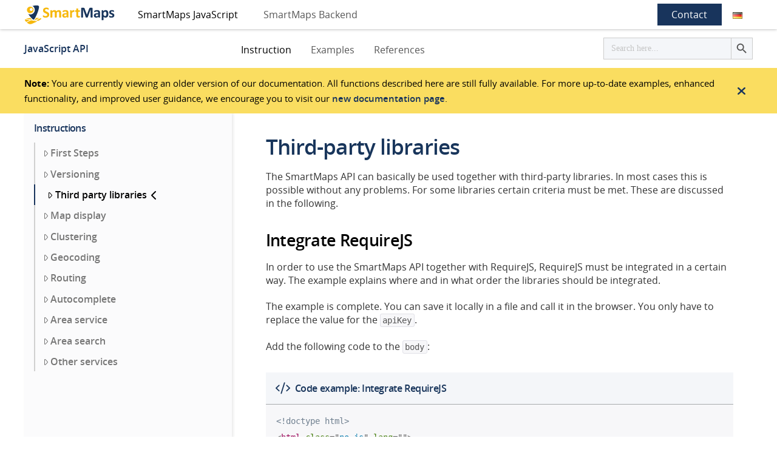

--- FILE ---
content_type: text/html; charset=UTF-8
request_url: https://docs.yellowmap.com/en/smartmaps-javascript-en/instruction/third-party-libraries/
body_size: 26005
content:
<!DOCTYPE html>
<html class="no-js" lang="en-GB">
<head><style>img.lazy{min-height:1px}</style><link href="https://docs.yellowmap.com/wp-content/plugins/w3-total-cache/pub/js/lazyload.min.js" as="script">
<meta charset="UTF-8">
<meta name="viewport" content="width=device-width, initial-scale=1.0">
<link rel="pingback" href="https://docs.yellowmap.com/xmlrpc.php">
<meta name='robots' content='index, follow, max-image-preview:large, max-snippet:-1, max-video-preview:-1' />
<link rel="alternate" href="https://docs.yellowmap.com/smartmaps-javascript/anleitung/fremdbibliotheken/" hreflang="de" />
<link rel="alternate" href="https://docs.yellowmap.com/en/smartmaps-javascript-en/instruction/third-party-libraries/" hreflang="en" />

	<!-- This site is optimized with the Yoast SEO plugin v20.3 - https://yoast.com/wordpress/plugins/seo/ -->
	<title>Third party libraries - YellowMap Dokumentation</title>
	<link rel="canonical" href="https://docs.yellowmap.com/en/smartmaps-javascript-en/instruction/third-party-libraries/" />
	<meta property="og:locale" content="en_GB" />
	<meta property="og:locale:alternate" content="de_DE" />
	<meta property="og:type" content="article" />
	<meta property="og:title" content="Third party libraries - YellowMap Dokumentation" />
	<meta property="og:description" content="Third-party librariesThe SmartMaps API can basically be used together with third-party libraries. In most cases this is possible without any problems. For some libraries certain criteria must be met. These are discussed in the following.Integrate RequireJSIn order to use the SmartMaps API together with RequireJS, RequireJS must be integrated in a certain way. The example explains where and in what ... Read More" />
	<meta property="og:url" content="https://docs.yellowmap.com/en/smartmaps-javascript-en/instruction/third-party-libraries/" />
	<meta property="og:site_name" content="YellowMap Dokumentation" />
	<meta property="article:modified_time" content="2023-07-31T07:37:50+00:00" />
	<meta name="twitter:card" content="summary_large_image" />
	<meta name="twitter:label1" content="Estimated reading time" />
	<meta name="twitter:data1" content="3 minutes" />
	<script type="application/ld+json" class="yoast-schema-graph">{"@context":"https://schema.org","@graph":[{"@type":"WebPage","@id":"https://docs.yellowmap.com/en/smartmaps-javascript-en/instruction/third-party-libraries/","url":"https://docs.yellowmap.com/en/smartmaps-javascript-en/instruction/third-party-libraries/","name":"Third party libraries - YellowMap Dokumentation","isPartOf":{"@id":"https://docs.yellowmap.com/en/#website"},"datePublished":"2020-10-23T10:25:26+00:00","dateModified":"2023-07-31T07:37:50+00:00","breadcrumb":{"@id":"https://docs.yellowmap.com/en/smartmaps-javascript-en/instruction/third-party-libraries/#breadcrumb"},"inLanguage":"en-GB","potentialAction":[{"@type":"ReadAction","target":["https://docs.yellowmap.com/en/smartmaps-javascript-en/instruction/third-party-libraries/"]}]},{"@type":"BreadcrumbList","@id":"https://docs.yellowmap.com/en/smartmaps-javascript-en/instruction/third-party-libraries/#breadcrumb","itemListElement":[{"@type":"ListItem","position":1,"name":"Startseite","item":"https://docs.yellowmap.com/en/"},{"@type":"ListItem","position":2,"name":"SmartMaps JavaScript (English)","item":"https://docs.yellowmap.com/en/smartmaps-javascript-en/"},{"@type":"ListItem","position":3,"name":"Anleitung (English)","item":"https://docs.yellowmap.com/en/smartmaps-javascript-en/instruction/"},{"@type":"ListItem","position":4,"name":"Fremdbibliotheken (English)"}]},{"@type":"WebSite","@id":"https://docs.yellowmap.com/en/#website","url":"https://docs.yellowmap.com/en/","name":"YellowMap Dokumentation","description":"","potentialAction":[{"@type":"SearchAction","target":{"@type":"EntryPoint","urlTemplate":"https://docs.yellowmap.com/en/?s={search_term_string}"},"query-input":"required name=search_term_string"}],"inLanguage":"en-GB"}]}</script>
	<!-- / Yoast SEO plugin. -->


<link rel='dns-prefetch' href='//docs.yellowmap.com' />
<link rel='dns-prefetch' href='//s.w.org' />
<link rel="alternate" type="application/rss+xml" title="YellowMap Dokumentation &raquo; Feed" href="https://docs.yellowmap.com/en/feed/" />
<link rel="alternate" type="application/rss+xml" title="YellowMap Dokumentation &raquo; Comments Feed" href="https://docs.yellowmap.com/en/comments/feed/" />
<script type="text/javascript">
window._wpemojiSettings = {"baseUrl":"https:\/\/s.w.org\/images\/core\/emoji\/14.0.0\/72x72\/","ext":".png","svgUrl":"https:\/\/s.w.org\/images\/core\/emoji\/14.0.0\/svg\/","svgExt":".svg","source":{"concatemoji":"https:\/\/docs.yellowmap.com\/wp-includes\/js\/wp-emoji-release.min.js?ver=6.0.11"}};
/*! This file is auto-generated */
!function(e,a,t){var n,r,o,i=a.createElement("canvas"),p=i.getContext&&i.getContext("2d");function s(e,t){var a=String.fromCharCode,e=(p.clearRect(0,0,i.width,i.height),p.fillText(a.apply(this,e),0,0),i.toDataURL());return p.clearRect(0,0,i.width,i.height),p.fillText(a.apply(this,t),0,0),e===i.toDataURL()}function c(e){var t=a.createElement("script");t.src=e,t.defer=t.type="text/javascript",a.getElementsByTagName("head")[0].appendChild(t)}for(o=Array("flag","emoji"),t.supports={everything:!0,everythingExceptFlag:!0},r=0;r<o.length;r++)t.supports[o[r]]=function(e){if(!p||!p.fillText)return!1;switch(p.textBaseline="top",p.font="600 32px Arial",e){case"flag":return s([127987,65039,8205,9895,65039],[127987,65039,8203,9895,65039])?!1:!s([55356,56826,55356,56819],[55356,56826,8203,55356,56819])&&!s([55356,57332,56128,56423,56128,56418,56128,56421,56128,56430,56128,56423,56128,56447],[55356,57332,8203,56128,56423,8203,56128,56418,8203,56128,56421,8203,56128,56430,8203,56128,56423,8203,56128,56447]);case"emoji":return!s([129777,127995,8205,129778,127999],[129777,127995,8203,129778,127999])}return!1}(o[r]),t.supports.everything=t.supports.everything&&t.supports[o[r]],"flag"!==o[r]&&(t.supports.everythingExceptFlag=t.supports.everythingExceptFlag&&t.supports[o[r]]);t.supports.everythingExceptFlag=t.supports.everythingExceptFlag&&!t.supports.flag,t.DOMReady=!1,t.readyCallback=function(){t.DOMReady=!0},t.supports.everything||(n=function(){t.readyCallback()},a.addEventListener?(a.addEventListener("DOMContentLoaded",n,!1),e.addEventListener("load",n,!1)):(e.attachEvent("onload",n),a.attachEvent("onreadystatechange",function(){"complete"===a.readyState&&t.readyCallback()})),(e=t.source||{}).concatemoji?c(e.concatemoji):e.wpemoji&&e.twemoji&&(c(e.twemoji),c(e.wpemoji)))}(window,document,window._wpemojiSettings);
</script>
<style type="text/css">
img.wp-smiley,
img.emoji {
	display: inline !important;
	border: none !important;
	box-shadow: none !important;
	height: 1em !important;
	width: 1em !important;
	margin: 0 0.07em !important;
	vertical-align: -0.1em !important;
	background: none !important;
	padding: 0 !important;
}
</style>
	<link rel="stylesheet" href="https://docs.yellowmap.com/wp-content/cache/minify/a5ff7.css" media="all" />

<style id='wp-block-library-theme-inline-css' type='text/css'>
.wp-block-audio figcaption{color:#555;font-size:13px;text-align:center}.is-dark-theme .wp-block-audio figcaption{color:hsla(0,0%,100%,.65)}.wp-block-code{border:1px solid #ccc;border-radius:4px;font-family:Menlo,Consolas,monaco,monospace;padding:.8em 1em}.wp-block-embed figcaption{color:#555;font-size:13px;text-align:center}.is-dark-theme .wp-block-embed figcaption{color:hsla(0,0%,100%,.65)}.blocks-gallery-caption{color:#555;font-size:13px;text-align:center}.is-dark-theme .blocks-gallery-caption{color:hsla(0,0%,100%,.65)}.wp-block-image figcaption{color:#555;font-size:13px;text-align:center}.is-dark-theme .wp-block-image figcaption{color:hsla(0,0%,100%,.65)}.wp-block-pullquote{border-top:4px solid;border-bottom:4px solid;margin-bottom:1.75em;color:currentColor}.wp-block-pullquote__citation,.wp-block-pullquote cite,.wp-block-pullquote footer{color:currentColor;text-transform:uppercase;font-size:.8125em;font-style:normal}.wp-block-quote{border-left:.25em solid;margin:0 0 1.75em;padding-left:1em}.wp-block-quote cite,.wp-block-quote footer{color:currentColor;font-size:.8125em;position:relative;font-style:normal}.wp-block-quote.has-text-align-right{border-left:none;border-right:.25em solid;padding-left:0;padding-right:1em}.wp-block-quote.has-text-align-center{border:none;padding-left:0}.wp-block-quote.is-large,.wp-block-quote.is-style-large,.wp-block-quote.is-style-plain{border:none}.wp-block-search .wp-block-search__label{font-weight:700}:where(.wp-block-group.has-background){padding:1.25em 2.375em}.wp-block-separator.has-css-opacity{opacity:.4}.wp-block-separator{border:none;border-bottom:2px solid;margin-left:auto;margin-right:auto}.wp-block-separator.has-alpha-channel-opacity{opacity:1}.wp-block-separator:not(.is-style-wide):not(.is-style-dots){width:100px}.wp-block-separator.has-background:not(.is-style-dots){border-bottom:none;height:1px}.wp-block-separator.has-background:not(.is-style-wide):not(.is-style-dots){height:2px}.wp-block-table thead{border-bottom:3px solid}.wp-block-table tfoot{border-top:3px solid}.wp-block-table td,.wp-block-table th{padding:.5em;border:1px solid;word-break:normal}.wp-block-table figcaption{color:#555;font-size:13px;text-align:center}.is-dark-theme .wp-block-table figcaption{color:hsla(0,0%,100%,.65)}.wp-block-video figcaption{color:#555;font-size:13px;text-align:center}.is-dark-theme .wp-block-video figcaption{color:hsla(0,0%,100%,.65)}.wp-block-template-part.has-background{padding:1.25em 2.375em;margin-top:0;margin-bottom:0}
</style>
<style id='global-styles-inline-css' type='text/css'>
body{--wp--preset--color--black: #000000;--wp--preset--color--cyan-bluish-gray: #abb8c3;--wp--preset--color--white: #ffffff;--wp--preset--color--pale-pink: #f78da7;--wp--preset--color--vivid-red: #cf2e2e;--wp--preset--color--luminous-vivid-orange: #ff6900;--wp--preset--color--luminous-vivid-amber: #fcb900;--wp--preset--color--light-green-cyan: #7bdcb5;--wp--preset--color--vivid-green-cyan: #00d084;--wp--preset--color--pale-cyan-blue: #8ed1fc;--wp--preset--color--vivid-cyan-blue: #0693e3;--wp--preset--color--vivid-purple: #9b51e0;--wp--preset--gradient--vivid-cyan-blue-to-vivid-purple: linear-gradient(135deg,rgba(6,147,227,1) 0%,rgb(155,81,224) 100%);--wp--preset--gradient--light-green-cyan-to-vivid-green-cyan: linear-gradient(135deg,rgb(122,220,180) 0%,rgb(0,208,130) 100%);--wp--preset--gradient--luminous-vivid-amber-to-luminous-vivid-orange: linear-gradient(135deg,rgba(252,185,0,1) 0%,rgba(255,105,0,1) 100%);--wp--preset--gradient--luminous-vivid-orange-to-vivid-red: linear-gradient(135deg,rgba(255,105,0,1) 0%,rgb(207,46,46) 100%);--wp--preset--gradient--very-light-gray-to-cyan-bluish-gray: linear-gradient(135deg,rgb(238,238,238) 0%,rgb(169,184,195) 100%);--wp--preset--gradient--cool-to-warm-spectrum: linear-gradient(135deg,rgb(74,234,220) 0%,rgb(151,120,209) 20%,rgb(207,42,186) 40%,rgb(238,44,130) 60%,rgb(251,105,98) 80%,rgb(254,248,76) 100%);--wp--preset--gradient--blush-light-purple: linear-gradient(135deg,rgb(255,206,236) 0%,rgb(152,150,240) 100%);--wp--preset--gradient--blush-bordeaux: linear-gradient(135deg,rgb(254,205,165) 0%,rgb(254,45,45) 50%,rgb(107,0,62) 100%);--wp--preset--gradient--luminous-dusk: linear-gradient(135deg,rgb(255,203,112) 0%,rgb(199,81,192) 50%,rgb(65,88,208) 100%);--wp--preset--gradient--pale-ocean: linear-gradient(135deg,rgb(255,245,203) 0%,rgb(182,227,212) 50%,rgb(51,167,181) 100%);--wp--preset--gradient--electric-grass: linear-gradient(135deg,rgb(202,248,128) 0%,rgb(113,206,126) 100%);--wp--preset--gradient--midnight: linear-gradient(135deg,rgb(2,3,129) 0%,rgb(40,116,252) 100%);--wp--preset--duotone--dark-grayscale: url('#wp-duotone-dark-grayscale');--wp--preset--duotone--grayscale: url('#wp-duotone-grayscale');--wp--preset--duotone--purple-yellow: url('#wp-duotone-purple-yellow');--wp--preset--duotone--blue-red: url('#wp-duotone-blue-red');--wp--preset--duotone--midnight: url('#wp-duotone-midnight');--wp--preset--duotone--magenta-yellow: url('#wp-duotone-magenta-yellow');--wp--preset--duotone--purple-green: url('#wp-duotone-purple-green');--wp--preset--duotone--blue-orange: url('#wp-duotone-blue-orange');--wp--preset--font-size--small: 13px;--wp--preset--font-size--medium: 20px;--wp--preset--font-size--large: 36px;--wp--preset--font-size--x-large: 42px;}.has-black-color{color: var(--wp--preset--color--black) !important;}.has-cyan-bluish-gray-color{color: var(--wp--preset--color--cyan-bluish-gray) !important;}.has-white-color{color: var(--wp--preset--color--white) !important;}.has-pale-pink-color{color: var(--wp--preset--color--pale-pink) !important;}.has-vivid-red-color{color: var(--wp--preset--color--vivid-red) !important;}.has-luminous-vivid-orange-color{color: var(--wp--preset--color--luminous-vivid-orange) !important;}.has-luminous-vivid-amber-color{color: var(--wp--preset--color--luminous-vivid-amber) !important;}.has-light-green-cyan-color{color: var(--wp--preset--color--light-green-cyan) !important;}.has-vivid-green-cyan-color{color: var(--wp--preset--color--vivid-green-cyan) !important;}.has-pale-cyan-blue-color{color: var(--wp--preset--color--pale-cyan-blue) !important;}.has-vivid-cyan-blue-color{color: var(--wp--preset--color--vivid-cyan-blue) !important;}.has-vivid-purple-color{color: var(--wp--preset--color--vivid-purple) !important;}.has-black-background-color{background-color: var(--wp--preset--color--black) !important;}.has-cyan-bluish-gray-background-color{background-color: var(--wp--preset--color--cyan-bluish-gray) !important;}.has-white-background-color{background-color: var(--wp--preset--color--white) !important;}.has-pale-pink-background-color{background-color: var(--wp--preset--color--pale-pink) !important;}.has-vivid-red-background-color{background-color: var(--wp--preset--color--vivid-red) !important;}.has-luminous-vivid-orange-background-color{background-color: var(--wp--preset--color--luminous-vivid-orange) !important;}.has-luminous-vivid-amber-background-color{background-color: var(--wp--preset--color--luminous-vivid-amber) !important;}.has-light-green-cyan-background-color{background-color: var(--wp--preset--color--light-green-cyan) !important;}.has-vivid-green-cyan-background-color{background-color: var(--wp--preset--color--vivid-green-cyan) !important;}.has-pale-cyan-blue-background-color{background-color: var(--wp--preset--color--pale-cyan-blue) !important;}.has-vivid-cyan-blue-background-color{background-color: var(--wp--preset--color--vivid-cyan-blue) !important;}.has-vivid-purple-background-color{background-color: var(--wp--preset--color--vivid-purple) !important;}.has-black-border-color{border-color: var(--wp--preset--color--black) !important;}.has-cyan-bluish-gray-border-color{border-color: var(--wp--preset--color--cyan-bluish-gray) !important;}.has-white-border-color{border-color: var(--wp--preset--color--white) !important;}.has-pale-pink-border-color{border-color: var(--wp--preset--color--pale-pink) !important;}.has-vivid-red-border-color{border-color: var(--wp--preset--color--vivid-red) !important;}.has-luminous-vivid-orange-border-color{border-color: var(--wp--preset--color--luminous-vivid-orange) !important;}.has-luminous-vivid-amber-border-color{border-color: var(--wp--preset--color--luminous-vivid-amber) !important;}.has-light-green-cyan-border-color{border-color: var(--wp--preset--color--light-green-cyan) !important;}.has-vivid-green-cyan-border-color{border-color: var(--wp--preset--color--vivid-green-cyan) !important;}.has-pale-cyan-blue-border-color{border-color: var(--wp--preset--color--pale-cyan-blue) !important;}.has-vivid-cyan-blue-border-color{border-color: var(--wp--preset--color--vivid-cyan-blue) !important;}.has-vivid-purple-border-color{border-color: var(--wp--preset--color--vivid-purple) !important;}.has-vivid-cyan-blue-to-vivid-purple-gradient-background{background: var(--wp--preset--gradient--vivid-cyan-blue-to-vivid-purple) !important;}.has-light-green-cyan-to-vivid-green-cyan-gradient-background{background: var(--wp--preset--gradient--light-green-cyan-to-vivid-green-cyan) !important;}.has-luminous-vivid-amber-to-luminous-vivid-orange-gradient-background{background: var(--wp--preset--gradient--luminous-vivid-amber-to-luminous-vivid-orange) !important;}.has-luminous-vivid-orange-to-vivid-red-gradient-background{background: var(--wp--preset--gradient--luminous-vivid-orange-to-vivid-red) !important;}.has-very-light-gray-to-cyan-bluish-gray-gradient-background{background: var(--wp--preset--gradient--very-light-gray-to-cyan-bluish-gray) !important;}.has-cool-to-warm-spectrum-gradient-background{background: var(--wp--preset--gradient--cool-to-warm-spectrum) !important;}.has-blush-light-purple-gradient-background{background: var(--wp--preset--gradient--blush-light-purple) !important;}.has-blush-bordeaux-gradient-background{background: var(--wp--preset--gradient--blush-bordeaux) !important;}.has-luminous-dusk-gradient-background{background: var(--wp--preset--gradient--luminous-dusk) !important;}.has-pale-ocean-gradient-background{background: var(--wp--preset--gradient--pale-ocean) !important;}.has-electric-grass-gradient-background{background: var(--wp--preset--gradient--electric-grass) !important;}.has-midnight-gradient-background{background: var(--wp--preset--gradient--midnight) !important;}.has-small-font-size{font-size: var(--wp--preset--font-size--small) !important;}.has-medium-font-size{font-size: var(--wp--preset--font-size--medium) !important;}.has-large-font-size{font-size: var(--wp--preset--font-size--large) !important;}.has-x-large-font-size{font-size: var(--wp--preset--font-size--x-large) !important;}
</style>
<link rel="stylesheet" href="https://docs.yellowmap.com/wp-content/cache/minify/3f6c3.css" media="all" />





<style id='hcb-style-inline-css' type='text/css'>
:root{--hcb--fz--base: 14px}:root{--hcb--fz--mobile: 13px}:root{--hcb--ff:Menlo, Consolas, "Hiragino Kaku Gothic ProN", "Hiragino Sans", Meiryo, sans-serif;}.hcb_wrap{--hcb--data-label: none;--hcb--btn-offset: 0px;}
</style>
<style id='cs-inline-css' type='text/css'>
@media (min-width:1200px){.x-hide-xl{display:none !important;}}@media (min-width:979px) and (max-width:1199px){.x-hide-lg{display:none !important;}}@media (min-width:767px) and (max-width:978px){.x-hide-md{display:none !important;}}@media (min-width:480px) and (max-width:766px){.x-hide-sm{display:none !important;}}@media (max-width:479px){.x-hide-xs{display:none !important;}} a,h1 a:hover,h2 a:hover,h3 a:hover,h4 a:hover,h5 a:hover,h6 a:hover,.x-breadcrumb-wrap a:hover,.widget ul li a:hover,.widget ol li a:hover,.widget.widget_text ul li a,.widget.widget_text ol li a,.widget_nav_menu .current-menu-item > a,.x-accordion-heading .x-accordion-toggle:hover,.x-comment-author a:hover,.x-comment-time:hover,.x-recent-posts a:hover .h-recent-posts{color:rgb(24,52,92);}a:hover,.widget.widget_text ul li a:hover,.widget.widget_text ol li a:hover,.x-twitter-widget ul li a:hover{color:rgb(24,52,92);}.rev_slider_wrapper,a.x-img-thumbnail:hover,.x-slider-container.below,.page-template-template-blank-3-php .x-slider-container.above,.page-template-template-blank-6-php .x-slider-container.above{border-color:rgb(24,52,92);}.entry-thumb:before,.x-pagination span.current,.woocommerce-pagination span[aria-current],.flex-direction-nav a,.flex-control-nav a:hover,.flex-control-nav a.flex-active,.mejs-time-current,.x-dropcap,.x-skill-bar .bar,.x-pricing-column.featured h2,.h-comments-title small,.x-entry-share .x-share:hover,.x-highlight,.x-recent-posts .x-recent-posts-img:after{background-color:rgb(24,52,92);}.x-nav-tabs > .active > a,.x-nav-tabs > .active > a:hover{box-shadow:inset 0 3px 0 0 rgb(24,52,92);}.x-main{width:calc(100% - 2.463055%);}.x-sidebar{width:calc(100% - 2.463055% - 100%);}.x-comment-author,.x-comment-time,.comment-form-author label,.comment-form-email label,.comment-form-url label,.comment-form-rating label,.comment-form-comment label,.widget_calendar #wp-calendar caption,.widget.widget_rss li .rsswidget{font-family:"open-sans-system",sans-serif;font-weight:400;}.p-landmark-sub,.p-meta,input,button,select,textarea{font-family:"open-sans-system",sans-serif;}.widget ul li a,.widget ol li a,.x-comment-time{color:#999999;}.widget_text ol li a,.widget_text ul li a{color:rgb(24,52,92);}.widget_text ol li a:hover,.widget_text ul li a:hover{color:rgb(24,52,92);}.comment-form-author label,.comment-form-email label,.comment-form-url label,.comment-form-rating label,.comment-form-comment label,.widget_calendar #wp-calendar th,.p-landmark-sub strong,.widget_tag_cloud .tagcloud a:hover,.widget_tag_cloud .tagcloud a:active,.entry-footer a:hover,.entry-footer a:active,.x-breadcrumbs .current,.x-comment-author,.x-comment-author a{color:#272727;}.widget_calendar #wp-calendar th{border-color:#272727;}.h-feature-headline span i{background-color:#272727;}@media (max-width:978.98px){}html{font-size:14px;}@media (min-width:479px){html{font-size:14px;}}@media (min-width:766px){html{font-size:16px;}}@media (min-width:978px){html{font-size:16px;}}@media (min-width:1199px){html{font-size:16px;}}body{font-style:normal;font-weight:400;color:#999999;background-color:rgb(255,255,255);}.w-b{font-weight:400 !important;}h1,h2,h3,h4,h5,h6,.h1,.h2,.h3,.h4,.h5,.h6{font-family:"open-sans-system",sans-serif;font-style:normal;font-weight:400;}h1,.h1{letter-spacing:-0.035em;}h2,.h2{letter-spacing:-0.035em;}h3,.h3{letter-spacing:-0.035em;}h4,.h4{letter-spacing:-0.035em;}h5,.h5{letter-spacing:-0.035em;}h6,.h6{letter-spacing:-0.035em;}.w-h{font-weight:400 !important;}.x-container.width{width:100%;}.x-container.max{max-width:1200px;}.x-bar-content.x-container.width{flex-basis:100%;}.x-main.full{float:none;clear:both;display:block;width:auto;}@media (max-width:978.98px){.x-main.full,.x-main.left,.x-main.right,.x-sidebar.left,.x-sidebar.right{float:none;display:block;width:auto !important;}}.entry-header,.entry-content{font-size:1rem;}body,input,button,select,textarea{font-family:"open-sans-system",sans-serif;}h1,h2,h3,h4,h5,h6,.h1,.h2,.h3,.h4,.h5,.h6,h1 a,h2 a,h3 a,h4 a,h5 a,h6 a,.h1 a,.h2 a,.h3 a,.h4 a,.h5 a,.h6 a,blockquote{color:#272727;}.cfc-h-tx{color:#272727 !important;}.cfc-h-bd{border-color:#272727 !important;}.cfc-h-bg{background-color:#272727 !important;}.cfc-b-tx{color:#999999 !important;}.cfc-b-bd{border-color:#999999 !important;}.cfc-b-bg{background-color:#999999 !important;}.x-btn,.button,[type="submit"]{color:#ffffff;border-color:rgb(24,52,92);background-color:rgb(24,52,92);text-shadow:0 0.075em 0.075em rgba(0,0,0,0.5);padding:0.429em 1.143em 0.643em;font-size:14px;}.x-btn:hover,.button:hover,[type="submit"]:hover{color:rgb(24,52,92);border-color:rgb(24,52,92);background-color:rgb(255,255,255);text-shadow:0 0.075em 0.075em rgba(0,0,0,0.5);}.x-btn.x-btn-real,.x-btn.x-btn-real:hover{margin-bottom:0.25em;text-shadow:0 0.075em 0.075em rgba(0,0,0,0.65);}.x-btn.x-btn-real{box-shadow:0 0.25em 0 0 rgb(24,52,92),0 4px 9px rgba(0,0,0,0.75);}.x-btn.x-btn-real:hover{box-shadow:0 0.25em 0 0 rgb(255,255,255),0 4px 9px rgba(0,0,0,0.75);}.x-btn.x-btn-flat,.x-btn.x-btn-flat:hover{margin-bottom:0;text-shadow:0 0.075em 0.075em rgba(0,0,0,0.65);box-shadow:none;}.x-btn.x-btn-transparent,.x-btn.x-btn-transparent:hover{margin-bottom:0;border-width:3px;text-shadow:none;text-transform:uppercase;background-color:transparent;box-shadow:none;}.bg .mejs-container,.x-video .mejs-container{position:unset !important;} @font-face{font-family:'FontAwesomePro';font-style:normal;font-weight:900;font-display:block;src:url('https://docs.yellowmap.com/wp-content/themes/pro/cornerstone/assets/fonts/fa-solid-900.woff2?ver=6.5.2') format('woff2'),url('https://docs.yellowmap.com/wp-content/themes/pro/cornerstone/assets/fonts/fa-solid-900.ttf?ver=6.5.2') format('truetype');}[data-x-fa-pro-icon]{font-family:"FontAwesomePro" !important;}[data-x-fa-pro-icon]:before{content:attr(data-x-fa-pro-icon);}[data-x-icon],[data-x-icon-o],[data-x-icon-l],[data-x-icon-s],[data-x-icon-b],[data-x-icon-sr],[data-x-icon-ss],[data-x-icon-sl],[data-x-fa-pro-icon],[class*="cs-fa-"]{display:inline-flex;font-style:normal;font-weight:400;text-decoration:inherit;text-rendering:auto;-webkit-font-smoothing:antialiased;-moz-osx-font-smoothing:grayscale;}[data-x-icon].left,[data-x-icon-o].left,[data-x-icon-l].left,[data-x-icon-s].left,[data-x-icon-b].left,[data-x-icon-sr].left,[data-x-icon-ss].left,[data-x-icon-sl].left,[data-x-fa-pro-icon].left,[class*="cs-fa-"].left{margin-right:0.5em;}[data-x-icon].right,[data-x-icon-o].right,[data-x-icon-l].right,[data-x-icon-s].right,[data-x-icon-b].right,[data-x-icon-sr].right,[data-x-icon-ss].right,[data-x-icon-sl].right,[data-x-fa-pro-icon].right,[class*="cs-fa-"].right{margin-left:0.5em;}[data-x-icon]:before,[data-x-icon-o]:before,[data-x-icon-l]:before,[data-x-icon-s]:before,[data-x-icon-b]:before,[data-x-icon-sr]:before,[data-x-icon-ss]:before,[data-x-icon-sl]:before,[data-x-fa-pro-icon]:before,[class*="cs-fa-"]:before{line-height:1;}@font-face{font-family:'FontAwesome';font-style:normal;font-weight:900;font-display:block;src:url('https://docs.yellowmap.com/wp-content/themes/pro/cornerstone/assets/fonts/fa-solid-900.woff2?ver=6.5.2') format('woff2'),url('https://docs.yellowmap.com/wp-content/themes/pro/cornerstone/assets/fonts/fa-solid-900.ttf?ver=6.5.2') format('truetype');}[data-x-icon],[data-x-icon-s],[data-x-icon][class*="cs-fa-"]{font-family:"FontAwesome" !important;font-weight:900;}[data-x-icon]:before,[data-x-icon][class*="cs-fa-"]:before{content:attr(data-x-icon);}[data-x-icon-s]:before{content:attr(data-x-icon-s);}@font-face{font-family:'FontAwesomeRegular';font-style:normal;font-weight:400;font-display:block;src:url('https://docs.yellowmap.com/wp-content/themes/pro/cornerstone/assets/fonts/fa-regular-400.woff2?ver=6.5.2') format('woff2'),url('https://docs.yellowmap.com/wp-content/themes/pro/cornerstone/assets/fonts/fa-regular-400.ttf?ver=6.5.2') format('truetype');}@font-face{font-family:'FontAwesomePro';font-style:normal;font-weight:400;font-display:block;src:url('https://docs.yellowmap.com/wp-content/themes/pro/cornerstone/assets/fonts/fa-regular-400.woff2?ver=6.5.2') format('woff2'),url('https://docs.yellowmap.com/wp-content/themes/pro/cornerstone/assets/fonts/fa-regular-400.ttf?ver=6.5.2') format('truetype');}[data-x-icon-o]{font-family:"FontAwesomeRegular" !important;}[data-x-icon-o]:before{content:attr(data-x-icon-o);}@font-face{font-family:'FontAwesomeLight';font-style:normal;font-weight:300;font-display:block;src:url('https://docs.yellowmap.com/wp-content/themes/pro/cornerstone/assets/fonts/fa-light-300.woff2?ver=6.5.2') format('woff2'),url('https://docs.yellowmap.com/wp-content/themes/pro/cornerstone/assets/fonts/fa-light-300.ttf?ver=6.5.2') format('truetype');}@font-face{font-family:'FontAwesomePro';font-style:normal;font-weight:300;font-display:block;src:url('https://docs.yellowmap.com/wp-content/themes/pro/cornerstone/assets/fonts/fa-light-300.woff2?ver=6.5.2') format('woff2'),url('https://docs.yellowmap.com/wp-content/themes/pro/cornerstone/assets/fonts/fa-light-300.ttf?ver=6.5.2') format('truetype');}[data-x-icon-l]{font-family:"FontAwesomeLight" !important;font-weight:300;}[data-x-icon-l]:before{content:attr(data-x-icon-l);}@font-face{font-family:'FontAwesomeBrands';font-style:normal;font-weight:normal;font-display:block;src:url('https://docs.yellowmap.com/wp-content/themes/pro/cornerstone/assets/fonts/fa-brands-400.woff2?ver=6.5.2') format('woff2'),url('https://docs.yellowmap.com/wp-content/themes/pro/cornerstone/assets/fonts/fa-brands-400.ttf?ver=6.5.2') format('truetype');}[data-x-icon-b]{font-family:"FontAwesomeBrands" !important;}[data-x-icon-b]:before{content:attr(data-x-icon-b);}.widget.widget_rss li .rsswidget:before{content:"\f35d";padding-right:0.4em;font-family:"FontAwesome";} .mr68-0.x-bar{height:3em;box-shadow:0em 0em 0.3em 0px rgba(31,31,31,0.37);}.mr68-0 .x-bar-content{height:3em;}.mr68-0.x-bar-space{height:3em;}.mr68-1.x-bar{border-top-width:0;border-right-width:0;border-bottom-width:0;border-left-width:0;}.mr68-1 .x-bar-content{display:flex;flex-direction:row;align-items:center;flex-grow:0;flex-shrink:1;flex-basis:95%;max-width:1200px;}.mr68-1.x-bar-outer-spacers:after,.mr68-1.x-bar-outer-spacers:before{flex-basis:0em;width:0em!important;height:0em;}.mr68-2.x-bar{font-size:16px;background-color:#ffffff;}.mr68-2.x-bar-space{font-size:16px;}.mr68-3.x-bar{z-index:99;}.mr68-3 .x-bar-content{justify-content:flex-start;}.mr68-4.x-bar{height:auto;box-shadow:0em 0em 0.25em 0px rgba(31,31,31,0.17);z-index:2;}.mr68-4 .x-bar-content{justify-content:space-between;height:auto;}.mr68-4.x-bar-space{height:auto;}.mr68-5.x-bar{height:3.5em;font-size:25px;background-color:rgb(250,221,96);}.mr68-5 .x-bar-content{height:3.5em;}.mr68-5.x-bar-space{font-size:25px;height:3.5em;}.mr68-6.x-bar-container{display:flex;flex-direction:row;align-items:center;border-top-width:0;border-right-width:0;border-bottom-width:0;border-left-width:0;font-size:1em;}.mr68-7.x-bar-container{justify-content:space-between;}.mr68-8.x-bar-container{flex-grow:0;flex-shrink:1;flex-basis:auto;}.mr68-9.x-bar-container{z-index:1;}.mr68-a.x-bar-container{flex-grow:1;flex-shrink:0;flex-basis:0%;max-width:1200px;}.mr68-b.x-bar-container{justify-content:flex-start;flex-wrap:wrap;align-content:center;max-width:24.25%;}.mr68-c.x-bar-container{justify-content:flex-end;}.mr68-d.x-bar-container{z-index:auto;}.mr68-e.x-anchor {width:2.75em;height:2.75em;background-color:rgba(255,255,255,1);}.mr68-e.x-anchor .x-graphic-icon {width:auto;}.mr68-e.x-anchor:hover .x-graphic-icon,.mr68-e.x-anchor[class*="active"] .x-graphic-icon,[data-x-effect-provider*="colors"]:hover .mr68-e.x-anchor .x-graphic-icon {color:rgba(0,0,0,0.5);}.mr68-e.x-anchor:hover .x-toggle,.mr68-e.x-anchor[class*="active"] .x-toggle,[data-x-effect-provider*="colors"]:hover .mr68-e.x-anchor .x-toggle {color:rgba(0,0,0,0.5);}.mr68-g.x-anchor {border-top-width:0;border-right-width:0;border-bottom-width:0;border-left-width:0;}.mr68-h.x-anchor {border-top-left-radius:100em;border-top-right-radius:100em;border-bottom-right-radius:100em;border-bottom-left-radius:100em;}.mr68-h.x-anchor .x-toggle-grid {margin-top:1.75em;margin-right:1.75em;margin-bottom:1.75em;margin-left:1.75em;font-size:0.25em;}.mr68-h.x-anchor .x-toggle-grid-center {box-shadow:calc(1.75em * -1) calc(1.75em * -1),0 calc(1.75em * -1),1.75em calc(1.75em * -1),calc(1.75em * -1) 0,1.75em 0,calc(1.75em * -1) 1.75em,0 1.75em,1.75em 1.75em;}.mr68-i.x-anchor {font-size:1em;}.mr68-j.x-anchor .x-anchor-content {display:flex;flex-direction:row;align-items:center;}.mr68-k.x-anchor .x-anchor-content {justify-content:center;}.mr68-l.x-anchor .x-graphic {margin-top:5px;margin-right:5px;margin-bottom:5px;margin-left:5px;}.mr68-l.x-anchor .x-graphic-icon {font-size:1.25em;border-top-width:0;border-right-width:0;border-bottom-width:0;border-left-width:0;background-color:transparent;}.mr68-m.x-anchor .x-graphic-icon {color:rgba(0,0,0,1);}.mr68-n.x-anchor .x-toggle {color:#18345c;}.mr68-p.x-anchor {background-color:transparent;}.mr68-p.x-anchor .x-anchor-sub-indicator {margin-top:5px;margin-right:5px;margin-bottom:5px;margin-left:5px;font-size:1em;}.mr68-q.x-anchor .x-anchor-content {padding-top:1em;padding-bottom:1em;}.mr68-q.x-anchor .x-anchor-text {margin-top:4px;margin-bottom:4px;}.mr68-q > .is-primary {height:100%;}.mr68-r.x-anchor .x-anchor-content {padding-right:1em;}.mr68-s.x-anchor .x-anchor-content {padding-left:1em;}.mr68-t.x-anchor .x-anchor-text {margin-right:auto;}.mr68-u.x-anchor .x-anchor-text {margin-left:4px;}.mr68-v.x-anchor .x-anchor-text-primary {font-family:"open-sans-system",sans-serif;font-weight:600;}.mr68-w.x-anchor .x-anchor-text-primary {font-size:1em;}.mr68-x.x-anchor .x-anchor-text-primary {font-style:normal;line-height:1;}.mr68-y.x-anchor .x-anchor-text-primary {color:rgba(0,0,0,1);}.mr68-z.x-anchor:hover .x-anchor-text-primary,.mr68-z.x-anchor[class*="active"] .x-anchor-text-primary,[data-x-effect-provider*="colors"]:hover .mr68-z.x-anchor .x-anchor-text-primary {color:#18345c;}.mr68-10.x-anchor .x-anchor-sub-indicator {color:rgba(0,0,0,1);}.mr68-11.x-anchor:hover .x-anchor-sub-indicator,.mr68-11.x-anchor[class*="active"] .x-anchor-sub-indicator,[data-x-effect-provider*="colors"]:hover .mr68-11.x-anchor .x-anchor-sub-indicator {color:#18345c;}.mr68-12 > .is-primary {width:3px;transform-origin:100% 100%;}.mr68-13 > .is-primary {color:#18345c;}.mr68-14.x-anchor .x-anchor-content {padding-left:2em;}.mr68-14.x-anchor .x-anchor-sub-indicator {color:#18345c;}.mr68-15.x-anchor .x-anchor-text-primary {font-family:inherit;}.mr68-16.x-anchor .x-anchor-text-primary {font-weight:inherit;}.mr68-17.x-anchor {font-size:16px;}.mr68-18.x-anchor .x-anchor-content {padding-top:0.25em;}.mr68-18.x-anchor:hover,.mr68-18.x-anchor[class*="active"],[data-x-effect-provider*="colors"]:hover .mr68-18.x-anchor {background-color:rgba(255,255,255,0.58);}.mr68-18.x-anchor .x-anchor-text-primary {text-align:center;text-transform:capitalize;color:rgb(87,87,87);}.mr68-18 > .is-primary {height:2px;transform-origin:50% 0%;}.mr68-19.x-anchor .x-anchor-content {padding-bottom:0.25em;}.mr68-19.x-anchor .x-anchor-sub-indicator {color:rgba(140,140,140,0.5);}.mr68-19.x-anchor:hover .x-anchor-sub-indicator,.mr68-19.x-anchor[class*="active"] .x-anchor-sub-indicator,[data-x-effect-provider*="colors"]:hover .mr68-19.x-anchor .x-anchor-sub-indicator {color:rgb(28,92,24);}.mr68-1a.x-anchor .x-anchor-text {margin-top:5px;}.mr68-1b.x-anchor .x-anchor-text {margin-right:5px;}.mr68-1c.x-anchor .x-anchor-text {margin-bottom:5px;}.mr68-1d.x-anchor .x-anchor-text {margin-left:5px;}.mr68-1e.x-anchor:hover .x-anchor-text-primary,.mr68-1e.x-anchor[class*="active"] .x-anchor-text-primary,[data-x-effect-provider*="colors"]:hover .mr68-1e.x-anchor .x-anchor-text-primary {color:rgb(0,0,0);}.mr68-1f > .is-primary {width:100%;}.mr68-1g.x-anchor {border-top-width:2px;border-bottom-width:0px;border-right-style:none;border-bottom-style:none;border-left-style:none;border-top-color:rgba(255,255,255,0.15);border-bottom-color:transparent;background-color:rgb(255,255,255);}.mr68-1g.x-anchor:hover,.mr68-1g.x-anchor[class*="active"],[data-x-effect-provider*="colors"]:hover .mr68-1g.x-anchor {background-color:rgb(219,219,219);}.mr68-1g.x-anchor .x-anchor-text-primary {font-size:0.875em;font-weight:700;letter-spacing:0.035em;margin-right:calc(0.035em * -1);color:rgb(0,0,0);}.mr68-1g.x-anchor:hover .x-anchor-text-primary,.mr68-1g.x-anchor[class*="active"] .x-anchor-text-primary,[data-x-effect-provider*="colors"]:hover .mr68-1g.x-anchor .x-anchor-text-primary {color:rgb(80,80,80);}.mr68-1g.x-anchor .x-anchor-text-secondary {margin-top:0.5em;font-family:inherit;font-size:0.75em;font-style:normal;font-weight:700;line-height:1;letter-spacing:0.035em;margin-right:calc(0.035em * -1);color:rgba(0,0,0,0.5);}.mr68-1g.x-anchor .x-anchor-sub-indicator {margin-top:0px;margin-right:4px;margin-bottom:0px;margin-left:auto;font-size:1.25em;color:rgba(255,255,255,0.5);}.mr68-1g > .is-primary {color:rgba(255,255,255,0.05);transform-origin:0% 50%;}.mr68-1h.x-anchor {border-right-width:0px;border-left-width:0px;border-right-color:transparent;border-left-color:transparent;}.mr68-1i.x-anchor {border-top-style:solid;}.mr68-1j.x-anchor .x-toggle {color:rgba(0,0,0,1);}.mr68-1k.x-anchor .x-toggle-burger {width:12em;margin-top:3.25em;margin-right:0;margin-bottom:3.25em;margin-left:0;font-size:0.1em;}.mr68-1k.x-anchor .x-toggle-burger-bun-t {transform:translate3d(0,calc(3.25em * -1),0);}.mr68-1k.x-anchor .x-toggle-burger-bun-b {transform:translate3d(0,3.25em,0);}.mr68-1l.x-anchor .x-graphic-icon {color:#18345c;}.mr68-1m.x-anchor {margin-top:0em;margin-right:0em;margin-bottom:0em;margin-left:1em;border-top-width:1px;border-right-width:1px;border-left-width:1px;border-top-color:rgb(255,255,255);border-right-color:rgb(255,255,255);border-bottom-color:rgb(255,255,255);border-left-color:rgb(255,255,255);background-color:#18345c;box-shadow:0em 0.15em 0.65em 0em transparent;}.mr68-1m.x-anchor .x-anchor-content {padding-top:0.3em;padding-bottom:0.3em;}.mr68-1m.x-anchor:hover,.mr68-1m.x-anchor[class*="active"],[data-x-effect-provider*="colors"]:hover .mr68-1m.x-anchor {border-top-color:#18345c;border-right-color:#18345c;border-bottom-color:#18345c;border-left-color:#18345c;background-color:rgb(255,255,255);}.mr68-1m.x-anchor .x-anchor-text {margin-right:10px;margin-left:10px;}.mr68-1m.x-anchor .x-anchor-text-primary {color:rgb(255,255,255);}.mr68-1n.x-anchor {border-bottom-width:1px;border-right-style:solid;border-bottom-style:solid;border-left-style:solid;}.mr68-1o.x-anchor .x-anchor-content {padding-right:0.85em;padding-left:0.85em;}.mr68-1p.x-anchor {min-width:2em;}.mr68-1q.x-anchor {border-top-width:0px;border-top-color:transparent;border-bottom-color:rgb(214,214,214);}.mr68-1q.x-anchor:hover,.mr68-1q.x-anchor[class*="active"],[data-x-effect-provider*="colors"]:hover .mr68-1q.x-anchor {background-color:transparent;}.mr68-1q.x-anchor .x-anchor-text {margin-left:1.5em;}.mr68-1r.x-anchor:hover .x-anchor-sub-indicator,.mr68-1r.x-anchor[class*="active"] .x-anchor-sub-indicator,[data-x-effect-provider*="colors"]:hover .mr68-1r.x-anchor .x-anchor-sub-indicator {color:rgba(0,0,0,0.5);}.mr68-1s.x-anchor .x-anchor-content {padding-top:0.75em;padding-right:0.75em;padding-bottom:0.75em;padding-left:0.75em;}.mr68-1s.x-anchor:hover .x-anchor-text-primary,.mr68-1s.x-anchor[class*="active"] .x-anchor-text-primary,[data-x-effect-provider*="colors"]:hover .mr68-1s.x-anchor .x-anchor-text-primary {color:rgba(0,0,0,0.5);}.mr68-1t.x-anchor .x-anchor-content {justify-content:flex-start;}.mr68-1u.x-anchor {height:4em;}.mr68-1u.x-anchor .x-anchor-content {padding-bottom:0em;}.mr68-1u.x-anchor .x-anchor-text {margin-right:0px;margin-bottom:6px;margin-left:0px;}.mr68-1u.x-anchor .x-anchor-sub-indicator {color:transparent;}.mr68-1v.x-anchor {min-width:32px;min-height:32px;background-color:rgba(239,242,247,0);}.mr68-1v.x-anchor .x-anchor-content {row-gap:1em;column-gap:1em;padding-top:0.575em;padding-bottom:0.575em;}.mr68-1v.x-anchor:hover,.mr68-1v.x-anchor[class*="active"],[data-x-effect-provider*="colors"]:hover .mr68-1v.x-anchor {background-color:rgba(255,255,255,0);}.mr68-1v.x-anchor .x-graphic-icon {width:1em;height:1em;line-height:1em;}.mr68-1v.x-anchor:hover .x-graphic-icon,.mr68-1v.x-anchor[class*="active"] .x-graphic-icon,[data-x-effect-provider*="colors"]:hover .mr68-1v.x-anchor .x-graphic-icon {color:rgb(0,5,12);}.mr68-1w{font-size:16px;transition-duration:500ms;}.mr68-1w .x-off-canvas-bg{background-color:rgba(0,0,0,0.75);transition-duration:500ms;transition-timing-function:cubic-bezier(0.400,0.000,0.200,1.000);}.mr68-1w .x-off-canvas-close{font-size:1.5em;color:rgba(0,0,0,0.5);transition-duration:0.3s,500ms,500ms;transition-timing-function:ease-in-out,cubic-bezier(0.400,0.000,0.200,1.000),cubic-bezier(0.400,0.000,0.200,1.000);}.mr68-1w .x-off-canvas-close:focus,.mr68-1w .x-off-canvas-close:hover{color:rgba(0,0,0,1);}.mr68-1w .x-off-canvas-content{max-width:75%;border-top-width:0;border-right-width:0;border-bottom-width:0;border-left-width:0;background-color:#ffffff;box-shadow:0em 0em 2em 0em rgba(0,0,0,0.25);transition-duration:500ms;transition-timing-function:cubic-bezier(0.400,0.000,0.200,1.000);}.mr68-1x .x-off-canvas-close{width:calc(1em * 2);height:calc(1em * 2);}.mr68-1x .x-off-canvas-content{padding-top:calc(1.5em * 2);padding-right:calc(1.5em * 2);padding-bottom:calc(1.5em * 2);padding-left:calc(1.5em * 2);}.mr68-1y .x-off-canvas-close{width:calc(1em * 1);height:calc(1em * 1);}.mr68-1y .x-off-canvas-content{padding-top:calc(1.5em * 1);padding-right:calc(1.5em * 1);padding-bottom:calc(1.5em * 1);padding-left:calc(1.5em * 1);}.mr68-1z{margin-top:0px;margin-bottom:0px;}.mr68-20{margin-right:-2.25em;}.mr68-21{margin-left:-3em;}.mr68-21 [data-x-toggle-collapse]{transition-duration:300ms;transition-timing-function:cubic-bezier(0.400,0.000,0.200,1.000);}.mr68-22{font-size:1em;}.mr68-23{margin-right:0em;margin-left:1em;}.mr68-24{display:flex;flex-direction:row;align-items:stretch;flex-shrink:0;flex-basis:auto;}.mr68-24 > li,.mr68-24 > li > a{flex-grow:0;flex-shrink:1;flex-basis:auto;}.mr68-25{justify-content:flex-start;flex-grow:1;}.mr68-26{align-self:stretch;}.mr68-27{margin-left:-1.5em;}.mr68-27,.mr68-27 .x-anchor{transition-duration:300ms;transition-timing-function:cubic-bezier(0.400,0.000,0.200,1.000);}.mr68-28{justify-content:space-around;flex-grow:0;}.mr68-29{margin-right:4em;}.mr68-2a{margin-left:0em;align-self:flex-start;}.mr68-2b{margin-right:15em;}.mr68-2c.x-image{font-size:1em;border-top-width:0;border-right-width:0;border-bottom-width:0;border-left-width:0;background-color:transparent;}.mr68-2d .x-dropdown {width:15em;background-color:rgb(255,255,255);box-shadow:0em 0.5em 3em 0em rgba(0,0,0,0.25);}.mr68-2e .x-dropdown {font-size:16px;border-top-width:0;border-right-width:0;border-bottom-width:0;border-left-width:0;transition-duration:500ms,500ms,0s;transition-timing-function:cubic-bezier(0.400,0.000,0.200,1.000);}.mr68-2e .x-dropdown:not(.x-active) {transition-delay:0s,0s,500ms;}.mr68-2f {width:300px;font-size:16px;border-top-width:0;border-right-width:0;border-bottom-width:0;border-left-width:0;background-color:#ffffff;box-shadow:0em 0.15em 2em 0em rgba(0,0,0,0.15);transition-duration:500ms,500ms,0s;transition-timing-function:cubic-bezier(0.400,0.000,0.200,1.000);}.mr68-2f:not(.x-active) {transition-delay:0s,0s,500ms;}.mr68-2g .x-dropdown {width:14em;background-color:#ffffff;box-shadow:0em 0.15em 2em 0em rgba(0,0,0,0.15);}.mr68-2h{width:100%;max-width:none;height:auto;border-top-width:0;border-right-width:0;border-bottom-width:0;border-left-width:0;font-size:1.25em;background-color:#ffffff;}.mr68-2h .x-search-input{order:2;margin-top:0px;margin-right:0px;margin-bottom:0px;margin-left:0px;font-family:inherit;font-size:1em;font-style:normal;font-weight:inherit;line-height:1.3;color:rgba(0,0,0,0.5);}.mr68-2h.x-search-has-content .x-search-input{color:rgba(0,0,0,1);}.mr68-2h .x-search-btn-submit{order:1;width:1em;height:1em;margin-top:0.9em;margin-right:0.65em;margin-bottom:0.9em;margin-left:0.9em;border-top-width:0;border-right-width:0;border-bottom-width:0;border-left-width:0;font-size:1em;color:rgba(0,0,0,1);background-color:transparent;}.mr68-2h .x-search-btn-clear{order:3;width:1em;height:1em;margin-top:0.9em;margin-right:0.9em;margin-bottom:0.9em;margin-left:0.65em;border-top-width:0;border-right-width:0;border-bottom-width:0;border-left-width:0;border-top-left-radius:100em;border-top-right-radius:100em;border-bottom-right-radius:100em;border-bottom-left-radius:100em;color:rgba(0,0,0,1);font-size:1em;background-color:transparent;}.mr68-2h .x-search-btn-clear:focus,.mr68-2h .x-search-btn-clear:hover{color:rgba(0,0,0,0.5);border-top-left-radius:100em;border-top-right-radius:100em;border-bottom-right-radius:100em;border-bottom-left-radius:100em;}.mr68-2i{transition-duration:500ms,0s;transition-timing-function:cubic-bezier(0.400,0.000,0.200,1.000);}.mr68-2i .x-modal-content-scroll-area{font-size:10px;padding-top:0;padding-right:calc(1.5em * 1);padding-bottom:0;padding-left:calc(1.5em * 1);}.mr68-2i:not(.x-active){transition-delay:0s,500ms;}.mr68-2i .x-modal-bg{background-color:rgba(0,0,0,0.75);}.mr68-2i .x-modal-close{width:calc(1em * 1);height:calc(1em * 1);font-size:1.5em;color:rgba(255,255,255,0.5);}.mr68-2i .x-modal-close:focus,.mr68-2i .x-modal-close:hover{color:#ffffff;}.mr68-2i .x-modal-content{max-width:28em;border-top-width:0;border-right-width:0;border-bottom-width:0;border-left-width:0;padding-top:2em;padding-right:2em;padding-bottom:2em;padding-left:2em;background-color:rgba(255,255,255,0);box-shadow:0em 0.15em 2em 0em rgba(0,0,0,0.25);transition-duration:500ms;transition-timing-function:cubic-bezier(0.400,0.000,0.200,1.000);}.mr68-2j.x-text{margin-top:0em;margin-right:1em;margin-bottom:0em;margin-left:0em;font-family:inherit;font-size:1em;font-weight:600;line-height:1.4;color:#18345c;}.mr68-2k.x-text{border-top-width:0;border-right-width:0;border-bottom-width:0;border-left-width:0;font-style:normal;letter-spacing:0em;text-transform:none;}.mr68-2k.x-text > :first-child{margin-top:0;}.mr68-2k.x-text > :last-child{margin-bottom:0;}.mr68-2l.x-text{font-family:"open-sans-system",sans-serif;font-size:0.6em;font-weight:inherit;line-height:inherit;color:rgba(0,0,0,1);}@media screen and (min-width:767px) and (max-width:978px){.mr68-5.x-bar{height:5em;}.mr68-5 .x-bar-content{height:5em;}.mr68-5.x-bar-space{height:5em;}}@media screen and (min-width:1200px){.mr68-5.x-bar{height:3em;}.mr68-5 .x-bar-content{height:3em;}.mr68-5.x-bar-space{height:3em;}}@media screen and (min-width:480px) and (max-width:766px){.mr68-5.x-bar{height:7em;}.mr68-5 .x-bar-content{height:7em;}.mr68-5.x-bar-space{height:7em;}}@media screen and (max-width:479px){.mr68-5.x-bar{height:11em;}.mr68-5 .x-bar-content{height:11em;}.mr68-5.x-bar-space{height:11em;}}  .mr96-0.x-bar{height:auto;border-top-width:0;border-right-width:0;border-bottom-width:0;border-left-width:0;font-size:1rem;background-color:rgb(68,67,67);z-index:9999;}.mr96-0 .x-bar-content{display:flex;flex-direction:row;flex-wrap:wrap;flex-grow:0;flex-shrink:1;flex-basis:100%;height:auto;max-width:1200px;}.mr96-0.x-bar-outer-spacers:after,.mr96-0.x-bar-outer-spacers:before{flex-basis:2rem;width:2rem!important;height:2rem;}.mr96-0.x-bar-space{font-size:1rem;}.mr96-2 .x-bar-content{justify-content:space-between;align-items:flex-start;align-content:flex-start;}.mr96-3.x-bar{padding-top:0em;padding-right:0em;padding-bottom:1.5em;padding-left:0em;}.mr96-4 .x-bar-content{justify-content:flex-start;align-items:stretch;align-content:stretch;}.mr96-5.x-bar-container{display:flex;font-size:1em;z-index:1;}.mr96-6.x-bar-container{flex-direction:row;}.mr96-7.x-bar-container{justify-content:flex-start;}.mr96-8.x-bar-container{align-items:flex-start;flex-wrap:wrap;align-content:flex-start;}.mr96-9.x-bar-container{flex-grow:0;flex-shrink:1;border-top-color:#363636;padding-top:2rem;padding-right:0rem;padding-bottom:2rem;padding-left:0rem;}.mr96-a.x-bar-container{flex-basis:auto;}.mr96-c.x-bar-container{border-top-width:1px;border-right-width:0px;border-bottom-width:0px;border-left-width:0px;border-top-style:solid;border-right-style:none;border-bottom-style:none;border-left-style:none;border-right-color:transparent;border-bottom-color:transparent;border-left-color:transparent;}.mr96-d.x-bar-container{flex-direction:column;align-items:stretch;}.mr96-e.x-bar-container{align-items:center;flex-grow:1;flex-shrink:0;padding-top:20px;padding-right:0px;padding-bottom:0px;padding-left:0px;}.mr96-f.x-bar-container{max-width:20%;}.mr96-g.x-bar-container{border-top-color:#666666;}.mr96-h.x-bar-container{justify-content:flex-end;}.mr96-i.x-bar-container{flex-basis:0%;max-width:100%;}.mr96-j.x-bar-container{margin-top:auto;margin-right:auto;margin-bottom:auto;margin-left:auto;}.mr96-k.x-bar-container{border-top-width:0;border-right-width:0;border-bottom-width:0;border-left-width:0;}.mr96-l.x-text{width:100%;margin-top:0rem;margin-right:0rem;margin-bottom:1rem;margin-left:0rem;border-top-width:0;border-right-width:0;border-bottom-width:0;border-left-width:0;font-size:1rem;}.mr96-l.x-text .x-text-content-text-primary{font-family:inherit;font-size:1em;font-style:normal;font-weight:600;line-height:1;letter-spacing:0em;text-transform:capitalize;color:rgb(206,206,206);}.mr96-n.x-text{border-top-width:0;border-right-width:0;border-bottom-width:0;border-left-width:0;font-family:inherit;font-size:0.9em;font-style:normal;font-weight:inherit;line-height:1.4;letter-spacing:0em;text-transform:none;color:white;}.mr96-n.x-text > :first-child{margin-top:0;}.mr96-n.x-text > :last-child{margin-bottom:0;}.mr96-o.x-text{margin-top:0em;margin-right:1em;margin-bottom:0em;margin-left:0em;}.mr96-p{margin-top:0rem;margin-right:0rem;margin-bottom:-0.4rem;margin-left:0rem;font-size:1rem;flex-direction:column;align-items:stretch;flex-shrink:0;}.mr96-q{display:flex;align-self:stretch;flex-grow:0;flex-basis:auto;}.mr96-q > li,.mr96-q > li > a{flex-grow:0;flex-shrink:1;flex-basis:auto;}.mr96-r{justify-content:flex-start;}.mr96-s{font-size:1em;flex-direction:row;align-items:flex-start;flex-shrink:1;}.mr96-t{justify-content:flex-end;}.mr96-u .x-dropdown {width:14em;font-size:16px;border-top-width:0;border-right-width:0;border-bottom-width:0;border-left-width:0;background-color:#ffffff;box-shadow:0em 0.15em 2em 0em rgba(0,0,0,0.15);transition-duration:500ms,500ms,0s;transition-timing-function:cubic-bezier(0.400,0.000,0.200,1.000);}.mr96-u .x-dropdown:not(.x-active) {transition-delay:0s,0s,500ms;}.mr96-v.x-anchor {border-top-width:0;border-right-width:0;border-bottom-width:0;border-left-width:0;font-size:1em;background-color:transparent;}.mr96-v.x-anchor .x-anchor-content {display:flex;flex-direction:row;align-items:center;}.mr96-v.x-anchor .x-anchor-text-primary {font-family:inherit;font-style:normal;}.mr96-w.x-anchor .x-anchor-content {justify-content:flex-start;}.mr96-x.x-anchor .x-anchor-content {padding-top:0.4rem;padding-right:0rem;padding-bottom:0.4rem;padding-left:0rem;}.mr96-x.x-anchor .x-anchor-text-primary {color:rgb(255,255,255);}.mr96-x.x-anchor:hover .x-anchor-text-primary,.mr96-x.x-anchor[class*="active"] .x-anchor-text-primary,[data-x-effect-provider*="colors"]:hover .mr96-x.x-anchor .x-anchor-text-primary {color:#999999;}.mr96-y.x-anchor .x-anchor-text-primary {font-size:0.9em;}.mr96-z.x-anchor .x-anchor-text-primary {font-weight:inherit;}.mr96-10.x-anchor .x-anchor-text-primary {line-height:1;}.mr96-10.x-anchor .x-anchor-sub-indicator {margin-top:5px;margin-right:5px;margin-bottom:5px;margin-left:5px;font-size:1em;color:rgba(0,0,0,1);}.mr96-10.x-anchor:hover .x-anchor-sub-indicator,.mr96-10.x-anchor[class*="active"] .x-anchor-sub-indicator,[data-x-effect-provider*="colors"]:hover .mr96-10.x-anchor .x-anchor-sub-indicator {color:rgba(0,0,0,0.5);}.mr96-11.x-anchor .x-anchor-content {justify-content:center;}.mr96-12.x-anchor .x-anchor-content {padding-top:0.75em;padding-right:0.75em;padding-bottom:0.75em;padding-left:0.75em;}.mr96-13.x-anchor .x-anchor-text {margin-top:5px;margin-right:auto;margin-bottom:5px;margin-left:5px;}.mr96-13.x-anchor .x-anchor-text-primary {font-size:1em;color:rgba(0,0,0,1);}.mr96-13.x-anchor:hover .x-anchor-text-primary,.mr96-13.x-anchor[class*="active"] .x-anchor-text-primary,[data-x-effect-provider*="colors"]:hover .mr96-13.x-anchor .x-anchor-text-primary {color:rgba(0,0,0,0.5);}.mr96-14.x-anchor .x-anchor-text-primary {font-weight:400;}.mr96-15.x-anchor .x-anchor-content {padding-top:0em;padding-right:0em;padding-bottom:0em;padding-left:1em;}.mr96-16.x-anchor .x-anchor-text-primary {line-height:1.4;color:white;}  .mqdx-0.x-section{margin-top:0px;margin-right:0px;margin-bottom:0px;margin-left:0px;border-top-width:0;border-right-width:0;border-bottom-width:0;border-left-width:0;padding-top:0px;padding-right:0px;padding-bottom:0px;padding-left:0px;background-color:transparent;z-index:1;}.mqdx-1.x-row{z-index:auto;margin-top:0;margin-right:auto;margin-bottom:0;margin-left:auto;border-top-width:0;border-right-width:0;border-bottom-width:0;border-left-width:0;padding-top:1px;padding-right:1px;padding-bottom:1px;padding-left:1px;font-size:1em;background-color:rgb(255,255,255);}.mqdx-1 > .x-row-inner{flex-direction:row;justify-content:space-between;align-items:stretch;align-content:stretch;margin-top:calc(((0rem / 2) + 1px) * -1);margin-right:calc(((0% / 2) + 1px) * -1);margin-bottom:calc(((0rem / 2) + 1px) * -1);margin-left:calc(((0% / 2) + 1px) * -1);}.mqdx-1 > .x-row-inner > *{flex-grow:1;}.mqdx-2{--gap:0%;}.mqdx-2 > .x-row-inner > *:nth-child(2n - 0) {flex-basis:calc(66.66% - clamp(0px,var(--gap),9999px));}.mqdx-2 > .x-row-inner > *:nth-child(2n - 1) {flex-basis:calc(33.33% - clamp(0px,var(--gap),9999px));}.mqdx-3.x-col{display:flex;flex-direction:column;justify-content:flex-start;align-items:flex-start;flex-wrap:wrap;align-content:flex-start;z-index:1;min-width:70%;border-top-width:0;border-right-width:0;border-bottom-width:0;border-left-width:0;padding-top:1em;padding-right:2em;padding-bottom:0px;padding-left:2em;font-size:1em;text-align:left;background-color:rgb(255,255,255);}.mqdx-4.x-text{margin-top:1em;}.mqdx-4.x-text .x-text-content-text-primary{font-size:2.2em;}.mqdx-5.x-text{margin-right:0px;margin-bottom:1em;margin-left:0px;border-top-width:0;border-right-width:0;border-bottom-width:0;border-left-width:0;}.mqdx-6.x-text{font-size:1em;}.mqdx-6.x-text .x-text-content-text-primary{font-family:"open-sans-system",sans-serif;font-style:normal;font-weight:600;line-height:1.3;letter-spacing:-0.025em;margin-right:calc(-0.025em * -1);text-transform:none;}.mqdx-7.x-text .x-text-content-text-primary{color:#18355b;}.mqdx-8.x-text{margin-top:0em;}.mqdx-8.x-text .x-text-content-text-primary{font-size:1.7em;color:rgb(0,0,0);}.mqdx-9.x-text{width:100%;border-top-width:0px;border-right-width:0px;border-bottom-width:1px;border-left-width:0px;border-top-style:none;border-right-style:none;border-bottom-style:solid;border-left-style:none;border-top-color:transparent;border-right-color:transparent;border-bottom-color:rgb(168,170,173);border-left-color:transparent;padding-top:1em;padding-right:1em;padding-bottom:1em;padding-left:1em;background-color:#f4f6f9;}.mqdx-9.x-text .x-text-content{display:flex;flex-direction:row;justify-content:center;align-items:center;}.mqdx-9.x-text .x-text-content-text-primary{font-size:1em;text-align:left;}.mqdx-9.x-text .x-graphic {margin-top:0em;margin-right:0.5em;margin-bottom:0em;margin-left:0em;}.mqdx-9.x-text .x-graphic-icon {font-size:1.2em;width:auto;color:#18355b;border-top-width:0;border-right-width:0;border-bottom-width:0;border-left-width:0;}.mqdx-a.x-text{margin-top:0em;margin-right:0em;margin-bottom:2em;margin-left:0em;}.mqdx-b.x-text{border-top-width:0;border-right-width:0;border-bottom-width:0;border-left-width:0;font-family:"open-sans-system",sans-serif;font-size:1em;font-style:normal;font-weight:400;line-height:1.4;letter-spacing:0em;text-transform:none;color:#333333;}.mqdx-b.x-text > :first-child{margin-top:0;}.mqdx-b.x-text > :last-child{margin-bottom:0;}.mqdx-e.x-text{padding-top:0em;padding-right:0em;padding-bottom:2em;padding-left:0em;}  @media (max-width:767px){pre code{overflow:scroll;display:block;white-space:pre;word-wrap:normal;width:auto;}.ym-table{overflow-x:scroll;}}pre{overflow:auto;display:block;border:none;border-radius:0px;font-size:12pt;max-width:100%;}.is-search-form{margin:0px;}.is-form-style input.is-search-input{width:15em;background-color:#f4f6f9;box-shadow:0 0 0 0;font-family:Custom Font Family;}.is-form-style input.is-search-submit,.is-search-icon{background-color:#f4f6f9;}.widget.widget_nav_menu .menu li a{border:none;color:#777777;border-left:solid;border-width:0.15em;border-color:rgb(208,208,208);}.widget.widget_nav_menu .menu>li>a{font-weight:600;}.widget.widget_nav_menu .menu li a:hover{color:black;border-color:#18345c;background-color:transparent;}.widget.widget_nav_menu .menu li a::before{display:none;}.widget.widget_nav_menu .menu{border:none;border-radius:0px;}.widget.widget_nav_menu .menu li.menu-item.menu-item-type-post_type.menu-item-object-page.current-menu-item > a{color:black;border-color:#18345c;background-color:#FBFBFC;}.h-widget{color:#18345c;font-weight:600;font-size:1em;margin-bottom:1em;}.widget.widget_nav_menu{padding-top:1em;}.widget ul,.widget ol{box-shadow:none;}.widget_nav_menu ul li a,.widget_meta ul li a,.widget_pages ul li a{box-shadow:none;padding:0.325em 0.76em;}.speech-bubble{width:4.5em;height:1.5em;position:absolute;top:-1.5em;right:-1em;background:#444545;opacity:0.8;border-radius:.4em;text-align:center;}.speech-bubble:after{content:'';position:absolute;top:1.5em;left:61%;width:0;height:0;border:0.5em solid transparent;border-top-color:#444545;border-bottom:0;margin-left:-1em;margin-bottom:-1em;}.kopierttext{margin-top:0.08em;color:white;font-size:14px;}.copy-the-code-wrap .copy-the-code-button{font-size:16px;font-weight:600;color:#18345c;}.menu-item.menu-item-type-post_type.menu-item-object-page .sub-menu{box-shadow:none;}.x-main{width:69.536945%;}.entry-wrap{box-shadow:none;-moz-box-shadow:none;-webkit-box-shadow:none;padding:0px;}.x-sidebar{width:28.536945%;padding-right:0em;background-color:#FBFBFC;padding-left:1em;box-shadow:0.1em 0em 0.25em 0px rgba(31,31,31,0.1);}.x-container.offset{margin:0px auto;}@media (max-width:977px){.x-sidebar.left{display:none;}}table.ym-table{width:100%;border:solid;border-width:2px;border-color:#f4f6f9;}table.ym-table th{color:#18345c;background-color:#f4f6f9;font-weight:600;}table.ym-table td{border-left:solid;border-width:2px;border-color:#f4f6f9;}.search.search-results .x-container.max.width.offset{padding-top:2em;padding-bottom:2em;width:100%;box-shadow:0em 0em 1em 0em rgba(31,31,31,0.1);}.search.search-results .x-container.max.width.offset .x-main{width:100%;padding-right:1em;padding-left:1em;}.search.search-results .x-container.max.width.offset h2 a{color:#18345c;font-size:1em;font-weight:600;line-height:1.3;letter-spacing:-0.025em;}.more-link{border:solid;border-width:1px;border-style:solid;border-color:rgb(255,255,255);font-size:16px;background-color:#18345c;box-shadow:0em 0.15em 0.65em 0em transparent;color:white;flex-direction:row;justify-content:center;align-items:center;padding:0.3em 0.85em 0.3em 0.85em;font-weight:400;}a.more-link:hover{border-color:#18345c;color:#18345c;background-color:white;font-weight:400;}p a,tr a{font-weight:600;}label{color:#333!important;}legend{color:#333!important;}option{font-size:1em!important;}body{color:#000!important;}.search.search-no-results .post-0.post.type-post.status-publish.hentry .entry-title{margin-top:1em;}.search.search-no-results .post-0.post.type-post.status-publish.hentry p{margin-bottom:20em;}@media (min-width:768px){.x-section-fixed.x-fixed{position:fixed;width:835px;line-height:40px;top:48px;z-index:5;}.x-section-fixed.x-fixed .x-text{background-color:#f4f6f9;}@media (max-width:1267px){.x-section-fixed.x-fixed{width:67%;}}@media (max-width:977px){.x-section-fixed.x-fixed{width:97%;}}}.current-menu-item .x-anchor-text-primary{color:#000!important;}.current-menu-item .is-primary{opacity:1!important;}.current-menu-ancestor .x-anchor-text-primary{color:#000!important;}.current-menu-ancestor .is-primary{opacity:1!important;}.current-page-ancestor .x-anchor-text-primary{color:#000!important;}.current-page-ancestor .is-primary{opacity:1!important;}
</style>
<script src="https://docs.yellowmap.com/wp-content/cache/minify/0b8f9.js"></script>


<link rel="https://api.w.org/" href="https://docs.yellowmap.com/wp-json/" /><link rel="alternate" type="application/json" href="https://docs.yellowmap.com/wp-json/wp/v2/pages/34197" /><link rel='shortlink' href='https://docs.yellowmap.com/?p=34197' />
<link rel="alternate" type="application/json+oembed" href="https://docs.yellowmap.com/wp-json/oembed/1.0/embed?url=https%3A%2F%2Fdocs.yellowmap.com%2Fen%2Fsmartmaps-javascript-en%2Finstruction%2Fthird-party-libraries%2F" />
<link rel="alternate" type="text/xml+oembed" href="https://docs.yellowmap.com/wp-json/oembed/1.0/embed?url=https%3A%2F%2Fdocs.yellowmap.com%2Fen%2Fsmartmaps-javascript-en%2Finstruction%2Fthird-party-libraries%2F&#038;format=xml" />
<script type='text/javascript' src="https://www.yellowmap.de/api_rst/api/loader/?apiKey=kVswlU9usEjJ1Ex5NszEZz5m8aWwRKzP%2FnVvi2pAnQE%3D&libraries=free-3"></script>
<link rel="icon" href="https://docs.yellowmap.com/wp-content/uploads/2020/10/Favicon_Doc.svg" sizes="32x32" />
<link rel="icon" href="https://docs.yellowmap.com/wp-content/uploads/2020/10/Favicon_Doc.svg" sizes="192x192" />
<link rel="apple-touch-icon" href="https://docs.yellowmap.com/wp-content/uploads/2020/10/Favicon_Doc.svg" />
<meta name="msapplication-TileImage" content="https://docs.yellowmap.com/wp-content/uploads/2020/10/Favicon_Doc.svg" />
<style>@font-face{font-family:"open-sans-system";font-display:auto;src:url('https://docs.yellowmap.com/wp-content/uploads/2021/05/OpenSans-SemiboldItalic.ttf') format('truetype');font-weight:600;font-style:italic;}@font-face{font-family:"open-sans-system";font-display:auto;src:url('https://docs.yellowmap.com/wp-content/uploads/2021/05/OpenSans-Semibold.ttf') format('truetype');font-weight:600;font-style:normal;}@font-face{font-family:"open-sans-system";font-display:auto;src:url('https://docs.yellowmap.com/wp-content/uploads/2021/05/OpenSans-Regular.ttf') format('truetype');font-weight:400;font-style:normal;}@font-face{font-family:"open-sans-system";font-display:auto;src:url('https://docs.yellowmap.com/wp-content/uploads/2021/05/OpenSans-LightItalic.ttf') format('truetype');font-weight:300;font-style:italic;}@font-face{font-family:"open-sans-system";font-display:auto;src:url('https://docs.yellowmap.com/wp-content/uploads/2021/05/OpenSans-Light.ttf') format('truetype');font-weight:300;font-style:normal;}@font-face{font-family:"open-sans-system";font-display:auto;src:url('https://docs.yellowmap.com/wp-content/uploads/2021/05/OpenSans-Italic.ttf') format('truetype');font-weight:400;font-style:italic;}@font-face{font-family:"open-sans-system";font-display:auto;src:url('https://docs.yellowmap.com/wp-content/uploads/2021/05/OpenSans-ExtraBoldItalic.ttf') format('truetype');font-weight:800;font-style:italic;}@font-face{font-family:"open-sans-system";font-display:auto;src:url('https://docs.yellowmap.com/wp-content/uploads/2021/05/OpenSans-ExtraBold.ttf') format('truetype');font-weight:800;font-style:normal;}@font-face{font-family:"open-sans-system";font-display:auto;src:url('https://docs.yellowmap.com/wp-content/uploads/2021/05/OpenSans-BoldItalic.ttf') format('truetype');font-weight:700;font-style:italic;}@font-face{font-family:"open-sans-system";font-display:auto;src:url('https://docs.yellowmap.com/wp-content/uploads/2021/05/OpenSans-Bold.ttf') format('truetype');font-weight:700;font-style:normal;}</style>			<style type="text/css" media="screen">
			/* Ivory search custom CSS code */
			.is-form-style.input.is-search-input{
border: none;
}			</style>
					<style type="text/css">
					.is-form-id-33017 .is-search-submit:focus,
			.is-form-id-33017 .is-search-submit:hover,
			.is-form-id-33017 .is-search-submit,
            .is-form-id-33017 .is-search-icon {
			                        border-color: #f4f6f9 !important;			}
            			.is-form-style-1.is-form-id-33017 .is-search-input:focus,
			.is-form-style-1.is-form-id-33017 .is-search-input:hover,
			.is-form-style-1.is-form-id-33017 .is-search-input,
			.is-form-style-2.is-form-id-33017 .is-search-input:focus,
			.is-form-style-2.is-form-id-33017 .is-search-input:hover,
			.is-form-style-2.is-form-id-33017 .is-search-input,
			.is-form-style-3.is-form-id-33017 .is-search-input:focus,
			.is-form-style-3.is-form-id-33017 .is-search-input:hover,
			.is-form-style-3.is-form-id-33017 .is-search-input,
			.is-form-id-33017 .is-search-input:focus,
			.is-form-id-33017 .is-search-input:hover,
			.is-form-id-33017 .is-search-input {
                                                                border-color: #f4f6f9 !important;                                			}
                        			</style>
					<style type="text/css">
					.is-form-id-33016 .is-search-submit:focus,
			.is-form-id-33016 .is-search-submit:hover,
			.is-form-id-33016 .is-search-submit,
            .is-form-id-33016 .is-search-icon {
			                        border-color: #f4f6f9 !important;			}
            			.is-form-style-1.is-form-id-33016 .is-search-input:focus,
			.is-form-style-1.is-form-id-33016 .is-search-input:hover,
			.is-form-style-1.is-form-id-33016 .is-search-input,
			.is-form-style-2.is-form-id-33016 .is-search-input:focus,
			.is-form-style-2.is-form-id-33016 .is-search-input:hover,
			.is-form-style-2.is-form-id-33016 .is-search-input,
			.is-form-style-3.is-form-id-33016 .is-search-input:focus,
			.is-form-style-3.is-form-id-33016 .is-search-input:hover,
			.is-form-style-3.is-form-id-33016 .is-search-input,
			.is-form-id-33016 .is-search-input:focus,
			.is-form-id-33016 .is-search-input:hover,
			.is-form-id-33016 .is-search-input {
                                                                border-color: #f4f6f9 !important;                                			}
                        			</style>
					<style type="text/css">
					.is-form-id-14728 .is-search-submit:focus,
			.is-form-id-14728 .is-search-submit:hover,
			.is-form-id-14728 .is-search-submit,
            .is-form-id-14728 .is-search-icon {
			                        border-color: #f4f6f9 !important;			}
            			.is-form-style-1.is-form-id-14728 .is-search-input:focus,
			.is-form-style-1.is-form-id-14728 .is-search-input:hover,
			.is-form-style-1.is-form-id-14728 .is-search-input,
			.is-form-style-2.is-form-id-14728 .is-search-input:focus,
			.is-form-style-2.is-form-id-14728 .is-search-input:hover,
			.is-form-style-2.is-form-id-14728 .is-search-input,
			.is-form-style-3.is-form-id-14728 .is-search-input:focus,
			.is-form-style-3.is-form-id-14728 .is-search-input:hover,
			.is-form-style-3.is-form-id-14728 .is-search-input,
			.is-form-id-14728 .is-search-input:focus,
			.is-form-id-14728 .is-search-input:hover,
			.is-form-id-14728 .is-search-input {
                                                                border-color: #f4f6f9 !important;                                			}
                        			</style>
		</head>
<body class="page-template page-template-template-layout-sidebar-content page-template-template-layout-sidebar-content-php page page-id-34197 page-child parent-pageid-34363 pro x-integrity x-integrity-light x-child-theme-active x-full-width-layout-active x-sidebar-content-active x-post-meta-disabled x-page-title-disabled pro-v6_5_6">

  <svg xmlns="http://www.w3.org/2000/svg" viewBox="0 0 0 0" width="0" height="0" focusable="false" role="none" style="visibility: hidden; position: absolute; left: -9999px; overflow: hidden;" ><defs><filter id="wp-duotone-dark-grayscale"><feColorMatrix color-interpolation-filters="sRGB" type="matrix" values=" .299 .587 .114 0 0 .299 .587 .114 0 0 .299 .587 .114 0 0 .299 .587 .114 0 0 " /><feComponentTransfer color-interpolation-filters="sRGB" ><feFuncR type="table" tableValues="0 0.49803921568627" /><feFuncG type="table" tableValues="0 0.49803921568627" /><feFuncB type="table" tableValues="0 0.49803921568627" /><feFuncA type="table" tableValues="1 1" /></feComponentTransfer><feComposite in2="SourceGraphic" operator="in" /></filter></defs></svg><svg xmlns="http://www.w3.org/2000/svg" viewBox="0 0 0 0" width="0" height="0" focusable="false" role="none" style="visibility: hidden; position: absolute; left: -9999px; overflow: hidden;" ><defs><filter id="wp-duotone-grayscale"><feColorMatrix color-interpolation-filters="sRGB" type="matrix" values=" .299 .587 .114 0 0 .299 .587 .114 0 0 .299 .587 .114 0 0 .299 .587 .114 0 0 " /><feComponentTransfer color-interpolation-filters="sRGB" ><feFuncR type="table" tableValues="0 1" /><feFuncG type="table" tableValues="0 1" /><feFuncB type="table" tableValues="0 1" /><feFuncA type="table" tableValues="1 1" /></feComponentTransfer><feComposite in2="SourceGraphic" operator="in" /></filter></defs></svg><svg xmlns="http://www.w3.org/2000/svg" viewBox="0 0 0 0" width="0" height="0" focusable="false" role="none" style="visibility: hidden; position: absolute; left: -9999px; overflow: hidden;" ><defs><filter id="wp-duotone-purple-yellow"><feColorMatrix color-interpolation-filters="sRGB" type="matrix" values=" .299 .587 .114 0 0 .299 .587 .114 0 0 .299 .587 .114 0 0 .299 .587 .114 0 0 " /><feComponentTransfer color-interpolation-filters="sRGB" ><feFuncR type="table" tableValues="0.54901960784314 0.98823529411765" /><feFuncG type="table" tableValues="0 1" /><feFuncB type="table" tableValues="0.71764705882353 0.25490196078431" /><feFuncA type="table" tableValues="1 1" /></feComponentTransfer><feComposite in2="SourceGraphic" operator="in" /></filter></defs></svg><svg xmlns="http://www.w3.org/2000/svg" viewBox="0 0 0 0" width="0" height="0" focusable="false" role="none" style="visibility: hidden; position: absolute; left: -9999px; overflow: hidden;" ><defs><filter id="wp-duotone-blue-red"><feColorMatrix color-interpolation-filters="sRGB" type="matrix" values=" .299 .587 .114 0 0 .299 .587 .114 0 0 .299 .587 .114 0 0 .299 .587 .114 0 0 " /><feComponentTransfer color-interpolation-filters="sRGB" ><feFuncR type="table" tableValues="0 1" /><feFuncG type="table" tableValues="0 0.27843137254902" /><feFuncB type="table" tableValues="0.5921568627451 0.27843137254902" /><feFuncA type="table" tableValues="1 1" /></feComponentTransfer><feComposite in2="SourceGraphic" operator="in" /></filter></defs></svg><svg xmlns="http://www.w3.org/2000/svg" viewBox="0 0 0 0" width="0" height="0" focusable="false" role="none" style="visibility: hidden; position: absolute; left: -9999px; overflow: hidden;" ><defs><filter id="wp-duotone-midnight"><feColorMatrix color-interpolation-filters="sRGB" type="matrix" values=" .299 .587 .114 0 0 .299 .587 .114 0 0 .299 .587 .114 0 0 .299 .587 .114 0 0 " /><feComponentTransfer color-interpolation-filters="sRGB" ><feFuncR type="table" tableValues="0 0" /><feFuncG type="table" tableValues="0 0.64705882352941" /><feFuncB type="table" tableValues="0 1" /><feFuncA type="table" tableValues="1 1" /></feComponentTransfer><feComposite in2="SourceGraphic" operator="in" /></filter></defs></svg><svg xmlns="http://www.w3.org/2000/svg" viewBox="0 0 0 0" width="0" height="0" focusable="false" role="none" style="visibility: hidden; position: absolute; left: -9999px; overflow: hidden;" ><defs><filter id="wp-duotone-magenta-yellow"><feColorMatrix color-interpolation-filters="sRGB" type="matrix" values=" .299 .587 .114 0 0 .299 .587 .114 0 0 .299 .587 .114 0 0 .299 .587 .114 0 0 " /><feComponentTransfer color-interpolation-filters="sRGB" ><feFuncR type="table" tableValues="0.78039215686275 1" /><feFuncG type="table" tableValues="0 0.94901960784314" /><feFuncB type="table" tableValues="0.35294117647059 0.47058823529412" /><feFuncA type="table" tableValues="1 1" /></feComponentTransfer><feComposite in2="SourceGraphic" operator="in" /></filter></defs></svg><svg xmlns="http://www.w3.org/2000/svg" viewBox="0 0 0 0" width="0" height="0" focusable="false" role="none" style="visibility: hidden; position: absolute; left: -9999px; overflow: hidden;" ><defs><filter id="wp-duotone-purple-green"><feColorMatrix color-interpolation-filters="sRGB" type="matrix" values=" .299 .587 .114 0 0 .299 .587 .114 0 0 .299 .587 .114 0 0 .299 .587 .114 0 0 " /><feComponentTransfer color-interpolation-filters="sRGB" ><feFuncR type="table" tableValues="0.65098039215686 0.40392156862745" /><feFuncG type="table" tableValues="0 1" /><feFuncB type="table" tableValues="0.44705882352941 0.4" /><feFuncA type="table" tableValues="1 1" /></feComponentTransfer><feComposite in2="SourceGraphic" operator="in" /></filter></defs></svg><svg xmlns="http://www.w3.org/2000/svg" viewBox="0 0 0 0" width="0" height="0" focusable="false" role="none" style="visibility: hidden; position: absolute; left: -9999px; overflow: hidden;" ><defs><filter id="wp-duotone-blue-orange"><feColorMatrix color-interpolation-filters="sRGB" type="matrix" values=" .299 .587 .114 0 0 .299 .587 .114 0 0 .299 .587 .114 0 0 .299 .587 .114 0 0 " /><feComponentTransfer color-interpolation-filters="sRGB" ><feFuncR type="table" tableValues="0.098039215686275 1" /><feFuncG type="table" tableValues="0 0.66274509803922" /><feFuncB type="table" tableValues="0.84705882352941 0.41960784313725" /><feFuncA type="table" tableValues="1 1" /></feComponentTransfer><feComposite in2="SourceGraphic" operator="in" /></filter></defs></svg>
  
  <div id="x-root" class="x-root">

    
    <div id="x-site" class="x-site site">

      <header class="x-masthead" role="banner">
        <div class="x-bar x-bar-top x-bar-h x-bar-relative x-bar-is-sticky x-bar-outer-spacers e35216-e1 mr68-0 mr68-1 mr68-2 mr68-3" data-x-bar="{&quot;id&quot;:&quot;e35216-e1&quot;,&quot;region&quot;:&quot;top&quot;,&quot;height&quot;:&quot;3em&quot;,&quot;scrollOffset&quot;:true,&quot;triggerOffset&quot;:&quot;0&quot;,&quot;shrink&quot;:&quot;1&quot;,&quot;slideEnabled&quot;:true}"><div class="e35216-e1 x-bar-content"><div class="x-bar-container x-hide-lg x-hide-md x-hide-sm x-hide-xl e35216-e2 mr68-6 mr68-7 mr68-8 mr68-9"><div class="x-anchor x-anchor-toggle has-graphic mr68-e mr68-f mr68-g mr68-h mr68-i mr68-j mr68-k mr68-l mr68-m mr68-n e35216-e3" tabindex="0" role="button" data-x-toggle="1" data-x-toggleable="e35216-e3" data-x-toggle-overlay="1" aria-controls="e35216-e3-off-canvas" aria-expanded="false" aria-haspopup="true" aria-label="Toggle Off Canvas Content"><div class="x-anchor-content"><span class="x-graphic" aria-hidden="true">
<span class="x-toggle x-toggle-grid x-graphic-child x-graphic-toggle" aria-hidden="true">

  
    <span class="x-toggle-grid-center" data-x-toggle-anim="x-grid-1"></span>

  
</span></span></div></div></div><div class="x-bar-container e35216-e4 mr68-6 mr68-7 mr68-9 mr68-a"><a class="x-image e35216-e5 mr68-2c imgheader" href="/en/homepage/"><img class="lazy" src="data:image/svg+xml,%3Csvg%20xmlns='http://www.w3.org/2000/svg'%20viewBox='0%200%20150%2034'%3E%3C/svg%3E" data-src="https://docs.yellowmap.com/wp-content/uploads/2021/06/SmartMaps-Logo.svg" width="150" height="34" alt="Image"></a><ul class="x-menu-first-level x-menu x-menu-inline x-hide-sm x-hide-xs e35216-e6 mr68-1z mr68-22 mr68-23 mr68-24 mr68-25 mr68-26 mr68-2d mr68-2e navdesktop" data-x-hoverintent="{&quot;interval&quot;:50,&quot;timeout&quot;:500,&quot;sensitivity&quot;:9}"><li class="menu-item menu-item-type-post_type menu-item-object-page current-page-ancestor menu-item-37587" id="menu-item-37587"><a class="x-anchor x-anchor-menu-item has-particle mr68-f mr68-g mr68-j mr68-k mr68-o mr68-p mr68-r mr68-s mr68-w mr68-x mr68-13 mr68-15 mr68-16 mr68-17 mr68-18 mr68-19 mr68-1a mr68-1b mr68-1c mr68-1d mr68-1e mr68-1f" tabindex="0" href="https://docs.yellowmap.com/en/smartmaps-javascript-en/"><span class="x-particle is-primary" data-x-particle="inside-b_c" aria-hidden="true"><span style=""></span></span><div class="x-anchor-content"><div class="x-anchor-text"><span class="x-anchor-text-primary">SmartMaps JavaScript</span></div><i class="x-anchor-sub-indicator" data-x-skip-scroll="true" aria-hidden="true" data-x-icon-s="&#xf107;"></i></div></a></li><li class="menu-item menu-item-type-post_type menu-item-object-page menu-item-37586" id="menu-item-37586"><a class="x-anchor x-anchor-menu-item has-particle mr68-f mr68-g mr68-j mr68-k mr68-o mr68-p mr68-r mr68-s mr68-w mr68-x mr68-13 mr68-15 mr68-16 mr68-17 mr68-18 mr68-19 mr68-1a mr68-1b mr68-1c mr68-1d mr68-1e mr68-1f" tabindex="0" href="https://docs.yellowmap.com/en/smartmaps-backend-en/"><span class="x-particle is-primary" data-x-particle="inside-b_c" aria-hidden="true"><span style=""></span></span><div class="x-anchor-content"><div class="x-anchor-text"><span class="x-anchor-text-primary">SmartMaps Backend</span></div><i class="x-anchor-sub-indicator" data-x-skip-scroll="true" aria-hidden="true" data-x-icon-s="&#xf107;"></i></div></a></li></ul><div class="x-anchor x-anchor-toggle has-graphic x-hide-lg x-hide-md x-hide-sm x-hide-xl x-hide-xs e35216-e7 mr68-e mr68-f mr68-g mr68-i mr68-j mr68-k mr68-l mr68-m mr68-o mr68-1j mr68-1k" tabindex="0" role="button" data-x-toggle="1" data-x-toggleable="e35216-e7" aria-controls="e35216-e7-dropdown" aria-expanded="false" aria-haspopup="true" aria-label="Toggle Dropdown Content"><div class="x-anchor-content"><span class="x-graphic" aria-hidden="true"><i class="x-icon x-graphic-child x-graphic-icon x-graphic-primary" aria-hidden="true" data-x-icon-o="&#xf002;"></i></span></div></div><div class="x-anchor x-anchor-toggle has-graphic x-hide-lg x-hide-md x-hide-sm x-hide-xl e35216-e8 mr68-e mr68-f mr68-g mr68-i mr68-j mr68-k mr68-l mr68-o mr68-1j mr68-1k mr68-1l" tabindex="0" role="button" data-x-toggle="1" data-x-toggleable="e35216-e8" data-x-toggle-overlay="1" aria-controls="e35216-e8-modal" aria-expanded="false" aria-haspopup="true" aria-label="Toggle Modal Content"><div class="x-anchor-content"><span class="x-graphic" aria-hidden="true"><i class="x-icon x-graphic-child x-graphic-icon x-graphic-primary" aria-hidden="true" data-x-icon-o="&#xf002;"></i></span></div></div></div><div class="x-bar-container e35216-e9 mr68-6 mr68-7 mr68-8 mr68-9"><a class="x-anchor x-anchor-button x-hide-xs e35216-e10 mr68-j mr68-k mr68-o mr68-w mr68-x mr68-z mr68-15 mr68-16 mr68-17 mr68-1a mr68-1c mr68-1i mr68-1m mr68-1n mr68-1o kontaktheader" tabindex="0" href="https://www.smartmaps.net/kontakt/" target="_blank"><div class="x-anchor-content"><div class="x-anchor-text"><span class="x-anchor-text-primary">Contact</span></div></div></a><div class="x-anchor x-anchor-toggle has-graphic mr68-e mr68-f mr68-g mr68-i mr68-j mr68-k mr68-l mr68-m mr68-n mr68-o mr68-1k mr68-1p e35216-e11 handymenu x-hide-lg x-hide-md x-hide-xl" tabindex="0" role="button" data-x-toggle="1" data-x-toggleable="e35216-e11" data-x-toggle-overlay="1" aria-controls="e35216-e11-off-canvas" aria-expanded="false" aria-haspopup="true" aria-label="Toggle Off Canvas Content"><div class="x-anchor-content"><span class="x-graphic" aria-hidden="true">
<span class="x-toggle x-toggle-burger x-graphic-child x-graphic-toggle" aria-hidden="true">

  
    <span class="x-toggle-burger-bun-t" data-x-toggle-anim="x-bun-t-1"></span>
    <span class="x-toggle-burger-patty" data-x-toggle-anim="x-patty-1"></span>
    <span class="x-toggle-burger-bun-b" data-x-toggle-anim="x-bun-b-1"></span>

  
</span></span></div></div><ul class="x-menu-first-level x-menu x-menu-inline x-hide-xs e35216-e12 mr68-22 mr68-24 mr68-26 mr68-28 mr68-2e mr68-2g" data-x-hoverintent="{&quot;interval&quot;:50,&quot;timeout&quot;:500,&quot;sensitivity&quot;:9}"><li class="lang-item lang-item-11 lang-item-de lang-item-first menu-item menu-item-type-custom menu-item-object-custom menu-item-35589-de" id="menu-item-35589-de"><a class="x-anchor x-anchor-menu-item mr68-f mr68-g mr68-i mr68-j mr68-k mr68-o mr68-p mr68-w mr68-x mr68-y mr68-10 mr68-15 mr68-16 mr68-1a mr68-1b mr68-1c mr68-1d mr68-1r mr68-1s" tabindex="0" href="https://docs.yellowmap.com/smartmaps-javascript/anleitung/fremdbibliotheken/" hreflang="de-DE" lang="de-DE"><div class="x-anchor-content"><div class="x-anchor-text"><span class="x-anchor-text-primary"><img class="lazy" src="data:image/svg+xml,%3Csvg%20xmlns='http://www.w3.org/2000/svg'%20viewBox='0%200%2016%2011'%3E%3C/svg%3E" data-src="[data-uri]" alt="Deutsch" width="16" height="11" style="width: 16px; height: 11px;" /></span></div><i class="x-anchor-sub-indicator" data-x-skip-scroll="true" aria-hidden="true" data-x-icon-s="&#xf107;"></i></div></a></li></ul></div></div></div><div class="e35216-e1 mr68-0 mr68-1 mr68-2 mr68-3 x-bar-space x-bar-space-top x-bar-space-h" style="display: none;"></div><div class="x-bar x-bar-top x-bar-h x-bar-relative x-bar-outer-spacers e35216-e13 mr68-1 mr68-2 mr68-4" data-x-bar="{&quot;id&quot;:&quot;e35216-e13&quot;,&quot;region&quot;:&quot;top&quot;,&quot;height&quot;:&quot;auto&quot;}"><div class="e35216-e13 x-bar-content"><div class="x-bar-container e35216-e14 mr68-6 mr68-8 mr68-9 mr68-b"><div class="x-text x-content x-hide-sm x-hide-xs e35216-e15 mr68-2j mr68-2k header2text"><p>JavaScript API&nbsp;</p></div></div><div class="x-bar-container x-hide-xs e35216-e16 mr68-6 mr68-7 mr68-8 mr68-9"><ul class="x-menu-first-level x-menu x-menu-inline x-hide-md x-hide-sm e35216-e17 mr68-1z mr68-22 mr68-24 mr68-25 mr68-29 mr68-2a mr68-2d mr68-2e" data-x-hoverintent="{&quot;interval&quot;:50,&quot;timeout&quot;:500,&quot;sensitivity&quot;:9}"><li class="menu-item menu-item-type-post_type menu-item-object-page current-page-ancestor menu-item-37593" id="menu-item-37593"><a class="x-anchor x-anchor-menu-item has-particle mr68-f mr68-g mr68-j mr68-k mr68-o mr68-p mr68-r mr68-s mr68-w mr68-x mr68-11 mr68-13 mr68-15 mr68-16 mr68-17 mr68-18 mr68-1a mr68-1e mr68-1f mr68-1u" tabindex="0" href="https://docs.yellowmap.com/en/smartmaps-javascript-en/instruction/"><span class="x-particle is-primary" data-x-particle="inside-b_c" aria-hidden="true"><span style=""></span></span><div class="x-anchor-content"><div class="x-anchor-text"><span class="x-anchor-text-primary">Instruction</span></div><i class="x-anchor-sub-indicator" data-x-skip-scroll="true" aria-hidden="true" data-x-icon-s="&#xf107;"></i></div></a></li><li class="menu-item menu-item-type-post_type menu-item-object-page menu-item-37595" id="menu-item-37595"><a class="x-anchor x-anchor-menu-item has-particle mr68-f mr68-g mr68-j mr68-k mr68-o mr68-p mr68-r mr68-s mr68-w mr68-x mr68-11 mr68-13 mr68-15 mr68-16 mr68-17 mr68-18 mr68-1a mr68-1e mr68-1f mr68-1u" tabindex="0" href="https://docs.yellowmap.com/en/smartmaps-javascript-en/examples/"><span class="x-particle is-primary" data-x-particle="inside-b_c" aria-hidden="true"><span style=""></span></span><div class="x-anchor-content"><div class="x-anchor-text"><span class="x-anchor-text-primary">Examples</span></div><i class="x-anchor-sub-indicator" data-x-skip-scroll="true" aria-hidden="true" data-x-icon-s="&#xf107;"></i></div></a></li><li class="menu-item menu-item-type-post_type menu-item-object-page menu-item-37605" id="menu-item-37605"><a class="x-anchor x-anchor-menu-item has-particle mr68-f mr68-g mr68-j mr68-k mr68-o mr68-p mr68-r mr68-s mr68-w mr68-x mr68-11 mr68-13 mr68-15 mr68-16 mr68-17 mr68-18 mr68-1a mr68-1e mr68-1f mr68-1u" tabindex="0" href="https://docs.yellowmap.com/en/smartmaps-javascript-en/references/"><span class="x-particle is-primary" data-x-particle="inside-b_c" aria-hidden="true"><span style=""></span></span><div class="x-anchor-content"><div class="x-anchor-text"><span class="x-anchor-text-primary">References</span></div><i class="x-anchor-sub-indicator" data-x-skip-scroll="true" aria-hidden="true" data-x-icon-s="&#xf107;"></i></div></a></li></ul><ul class="x-menu-first-level x-menu x-menu-inline x-hide-lg x-hide-xl x-hide-xs e35216-e18 mr68-1z mr68-22 mr68-24 mr68-25 mr68-2a mr68-2b mr68-2d mr68-2e" data-x-hoverintent="{&quot;interval&quot;:50,&quot;timeout&quot;:500,&quot;sensitivity&quot;:9}"><li class="menu-item menu-item-type-post_type menu-item-object-page current-menu-ancestor current-menu-parent current_page_parent current_page_ancestor menu-item-has-children menu-item-35240"><a class="x-anchor x-anchor-menu-item has-particle mr68-f mr68-g mr68-j mr68-k mr68-o mr68-p mr68-r mr68-s mr68-w mr68-x mr68-11 mr68-13 mr68-15 mr68-16 mr68-17 mr68-18 mr68-1a mr68-1e mr68-1f mr68-1u x-always-active" tabindex="0" href="https://docs.yellowmap.com/en/smartmaps-javascript-en/instruction/first-steps/"><span class="x-particle is-primary" data-x-particle="inside-b_c" aria-hidden="true"><span style=""></span></span><div class="x-anchor-content"><div class="x-anchor-text"><span class="x-anchor-text-primary">Instructions</span></div><i class="x-anchor-sub-indicator" data-x-skip-scroll="true" aria-hidden="true" data-x-icon-s="&#xf107;"></i></div></a><ul class="sub-menu x-dropdown" data-x-depth="0" data-x-stem data-x-stem-menu-top><li class="menu-item menu-item-type-post_type menu-item-object-page menu-item-35241"><a class="x-anchor x-anchor-menu-item has-particle mr68-f mr68-i mr68-j mr68-k mr68-o mr68-q mr68-r mr68-s mr68-t mr68-u mr68-x mr68-15 mr68-1f mr68-1g mr68-1h mr68-1i" tabindex="0" href="https://docs.yellowmap.com/en/smartmaps-javascript-en/instruction/first-steps/"><span class="x-particle is-primary" data-x-particle="scale-x inside-c_c" aria-hidden="true"><span style=""></span></span><div class="x-anchor-content"><div class="x-anchor-text"><span class="x-anchor-text-primary">First Steps</span></div><i class="x-anchor-sub-indicator" data-x-skip-scroll="true" aria-hidden="true" data-x-icon-s="&#xf107;"></i></div></a></li><li class="menu-item menu-item-type-post_type menu-item-object-page menu-item-35242"><a class="x-anchor x-anchor-menu-item has-particle mr68-f mr68-i mr68-j mr68-k mr68-o mr68-q mr68-r mr68-s mr68-t mr68-u mr68-x mr68-15 mr68-1f mr68-1g mr68-1h mr68-1i" tabindex="0" href="https://docs.yellowmap.com/en/smartmaps-javascript-en/instruction/versioning/"><span class="x-particle is-primary" data-x-particle="scale-x inside-c_c" aria-hidden="true"><span style=""></span></span><div class="x-anchor-content"><div class="x-anchor-text"><span class="x-anchor-text-primary">Versioning</span></div><i class="x-anchor-sub-indicator" data-x-skip-scroll="true" aria-hidden="true" data-x-icon-s="&#xf107;"></i></div></a></li><li class="menu-item menu-item-type-post_type menu-item-object-page current-menu-item page_item page-item-34197 current_page_item menu-item-35243"><a class="x-anchor x-anchor-menu-item has-particle mr68-f mr68-i mr68-j mr68-k mr68-o mr68-q mr68-r mr68-s mr68-t mr68-u mr68-x mr68-15 mr68-1f mr68-1g mr68-1h mr68-1i x-always-active" tabindex="0" href="https://docs.yellowmap.com/en/smartmaps-javascript-en/instruction/third-party-libraries/"><span class="x-particle is-primary" data-x-particle="scale-x inside-c_c" aria-hidden="true"><span style=""></span></span><div class="x-anchor-content"><div class="x-anchor-text"><span class="x-anchor-text-primary">Third-party libraries</span></div><i class="x-anchor-sub-indicator" data-x-skip-scroll="true" aria-hidden="true" data-x-icon-s="&#xf107;"></i></div></a></li><li class="menu-item menu-item-type-post_type menu-item-object-page menu-item-35244"><a class="x-anchor x-anchor-menu-item has-particle mr68-f mr68-i mr68-j mr68-k mr68-o mr68-q mr68-r mr68-s mr68-t mr68-u mr68-x mr68-15 mr68-1f mr68-1g mr68-1h mr68-1i" tabindex="0" href="https://docs.yellowmap.com/en/smartmaps-javascript-en/instruction/map-view/"><span class="x-particle is-primary" data-x-particle="scale-x inside-c_c" aria-hidden="true"><span style=""></span></span><div class="x-anchor-content"><div class="x-anchor-text"><span class="x-anchor-text-primary">Map display</span></div><i class="x-anchor-sub-indicator" data-x-skip-scroll="true" aria-hidden="true" data-x-icon-s="&#xf107;"></i></div></a></li><li class="menu-item menu-item-type-post_type menu-item-object-page menu-item-35245"><a class="x-anchor x-anchor-menu-item has-particle mr68-f mr68-i mr68-j mr68-k mr68-o mr68-q mr68-r mr68-s mr68-t mr68-u mr68-x mr68-15 mr68-1f mr68-1g mr68-1h mr68-1i" tabindex="0" href="https://docs.yellowmap.com/en/smartmaps-javascript-en/instruction/geocoding/"><span class="x-particle is-primary" data-x-particle="scale-x inside-c_c" aria-hidden="true"><span style=""></span></span><div class="x-anchor-content"><div class="x-anchor-text"><span class="x-anchor-text-primary">Geocoding</span></div><i class="x-anchor-sub-indicator" data-x-skip-scroll="true" aria-hidden="true" data-x-icon-s="&#xf107;"></i></div></a></li><li class="menu-item menu-item-type-post_type menu-item-object-page menu-item-35246"><a class="x-anchor x-anchor-menu-item has-particle mr68-f mr68-i mr68-j mr68-k mr68-o mr68-q mr68-r mr68-s mr68-t mr68-u mr68-x mr68-15 mr68-1f mr68-1g mr68-1h mr68-1i" tabindex="0" href="https://docs.yellowmap.com/en/smartmaps-javascript-en/instruction/route-planning/"><span class="x-particle is-primary" data-x-particle="scale-x inside-c_c" aria-hidden="true"><span style=""></span></span><div class="x-anchor-content"><div class="x-anchor-text"><span class="x-anchor-text-primary">Route planning</span></div><i class="x-anchor-sub-indicator" data-x-skip-scroll="true" aria-hidden="true" data-x-icon-s="&#xf107;"></i></div></a></li><li class="menu-item menu-item-type-post_type menu-item-object-page menu-item-35247"><a class="x-anchor x-anchor-menu-item has-particle mr68-f mr68-i mr68-j mr68-k mr68-o mr68-q mr68-r mr68-s mr68-t mr68-u mr68-x mr68-15 mr68-1f mr68-1g mr68-1h mr68-1i" tabindex="0" href="https://docs.yellowmap.com/en/smartmaps-javascript-en/instruction/autocomplete-en/"><span class="x-particle is-primary" data-x-particle="scale-x inside-c_c" aria-hidden="true"><span style=""></span></span><div class="x-anchor-content"><div class="x-anchor-text"><span class="x-anchor-text-primary">Autocomplete</span></div><i class="x-anchor-sub-indicator" data-x-skip-scroll="true" aria-hidden="true" data-x-icon-s="&#xf107;"></i></div></a></li><li class="menu-item menu-item-type-post_type menu-item-object-page menu-item-35248"><a class="x-anchor x-anchor-menu-item has-particle mr68-f mr68-i mr68-j mr68-k mr68-o mr68-q mr68-r mr68-s mr68-t mr68-u mr68-x mr68-15 mr68-1f mr68-1g mr68-1h mr68-1i" tabindex="0" href="https://docs.yellowmap.com/en/smartmaps-javascript-en/instruction/area-service/"><span class="x-particle is-primary" data-x-particle="scale-x inside-c_c" aria-hidden="true"><span style=""></span></span><div class="x-anchor-content"><div class="x-anchor-text"><span class="x-anchor-text-primary">Flächenservice</span></div><i class="x-anchor-sub-indicator" data-x-skip-scroll="true" aria-hidden="true" data-x-icon-s="&#xf107;"></i></div></a></li><li class="menu-item menu-item-type-post_type menu-item-object-page menu-item-35249"><a class="x-anchor x-anchor-menu-item has-particle mr68-f mr68-i mr68-j mr68-k mr68-o mr68-q mr68-r mr68-s mr68-t mr68-u mr68-x mr68-15 mr68-1f mr68-1g mr68-1h mr68-1i" tabindex="0" href="https://docs.yellowmap.com/en/smartmaps-javascript-en/instruction/area-search/"><span class="x-particle is-primary" data-x-particle="scale-x inside-c_c" aria-hidden="true"><span style=""></span></span><div class="x-anchor-content"><div class="x-anchor-text"><span class="x-anchor-text-primary">Umkreissuche</span></div><i class="x-anchor-sub-indicator" data-x-skip-scroll="true" aria-hidden="true" data-x-icon-s="&#xf107;"></i></div></a></li></ul></li><li class="menu-item menu-item-type-post_type menu-item-object-page menu-item-has-children menu-item-35250"><a class="x-anchor x-anchor-menu-item has-particle mr68-f mr68-g mr68-j mr68-k mr68-o mr68-p mr68-r mr68-s mr68-w mr68-x mr68-11 mr68-13 mr68-15 mr68-16 mr68-17 mr68-18 mr68-1a mr68-1e mr68-1f mr68-1u" tabindex="0" href="https://docs.yellowmap.com/en/smartmaps-javascript-en/examples/map-functionality/"><span class="x-particle is-primary" data-x-particle="inside-b_c" aria-hidden="true"><span style=""></span></span><div class="x-anchor-content"><div class="x-anchor-text"><span class="x-anchor-text-primary">Examples</span></div><i class="x-anchor-sub-indicator" data-x-skip-scroll="true" aria-hidden="true" data-x-icon-s="&#xf107;"></i></div></a><ul class="sub-menu x-dropdown" data-x-depth="0" data-x-stem data-x-stem-menu-top><li class="menu-item menu-item-type-post_type menu-item-object-page menu-item-has-children menu-item-35251"><a class="x-anchor x-anchor-menu-item has-particle mr68-f mr68-i mr68-j mr68-k mr68-o mr68-q mr68-r mr68-s mr68-t mr68-u mr68-x mr68-15 mr68-1f mr68-1g mr68-1h mr68-1i" tabindex="0" href="https://docs.yellowmap.com/en/smartmaps-javascript-en/examples/map-functionality/"><span class="x-particle is-primary" data-x-particle="scale-x inside-c_c" aria-hidden="true"><span style=""></span></span><div class="x-anchor-content"><div class="x-anchor-text"><span class="x-anchor-text-primary">Map functionality</span></div><i class="x-anchor-sub-indicator" data-x-skip-scroll="true" aria-hidden="true" data-x-icon-s="&#xf107;"></i></div></a><ul class="sub-menu x-dropdown" data-x-depth="1" data-x-stem><li class="menu-item menu-item-type-post_type menu-item-object-page menu-item-35252"><a class="x-anchor x-anchor-menu-item has-particle mr68-f mr68-i mr68-j mr68-k mr68-o mr68-q mr68-r mr68-s mr68-t mr68-u mr68-x mr68-15 mr68-1f mr68-1g mr68-1h mr68-1i" tabindex="0" href="https://docs.yellowmap.com/en/smartmaps-javascript-en/examples/map-functionality/simple-map-display/"><span class="x-particle is-primary" data-x-particle="scale-x inside-c_c" aria-hidden="true"><span style=""></span></span><div class="x-anchor-content"><div class="x-anchor-text"><span class="x-anchor-text-primary">Simple map display</span></div><i class="x-anchor-sub-indicator" data-x-skip-scroll="true" aria-hidden="true" data-x-icon-s="&#xf107;"></i></div></a></li><li class="menu-item menu-item-type-post_type menu-item-object-page menu-item-35253"><a class="x-anchor x-anchor-menu-item has-particle mr68-f mr68-i mr68-j mr68-k mr68-o mr68-q mr68-r mr68-s mr68-t mr68-u mr68-x mr68-15 mr68-1f mr68-1g mr68-1h mr68-1i" tabindex="0" href="https://docs.yellowmap.com/en/smartmaps-javascript-en/examples/map-functionality/draw-markers/"><span class="x-particle is-primary" data-x-particle="scale-x inside-c_c" aria-hidden="true"><span style=""></span></span><div class="x-anchor-content"><div class="x-anchor-text"><span class="x-anchor-text-primary">Draw markers</span></div><i class="x-anchor-sub-indicator" data-x-skip-scroll="true" aria-hidden="true" data-x-icon-s="&#xf107;"></i></div></a></li><li class="menu-item menu-item-type-post_type menu-item-object-page menu-item-35254"><a class="x-anchor x-anchor-menu-item has-particle mr68-f mr68-i mr68-j mr68-k mr68-o mr68-q mr68-r mr68-s mr68-t mr68-u mr68-x mr68-15 mr68-1f mr68-1g mr68-1h mr68-1i" tabindex="0" href="https://docs.yellowmap.com/en/smartmaps-javascript-en/examples/map-functionality/draw-in-areas/"><span class="x-particle is-primary" data-x-particle="scale-x inside-c_c" aria-hidden="true"><span style=""></span></span><div class="x-anchor-content"><div class="x-anchor-text"><span class="x-anchor-text-primary">Draw in surfaces</span></div><i class="x-anchor-sub-indicator" data-x-skip-scroll="true" aria-hidden="true" data-x-icon-s="&#xf107;"></i></div></a></li><li class="menu-item menu-item-type-post_type menu-item-object-page menu-item-35255"><a class="x-anchor x-anchor-menu-item has-particle mr68-f mr68-i mr68-j mr68-k mr68-o mr68-q mr68-r mr68-s mr68-t mr68-u mr68-x mr68-15 mr68-1f mr68-1g mr68-1h mr68-1i" tabindex="0" href="https://docs.yellowmap.com/en/smartmaps-javascript-en/examples/map-functionality/drawing-lines/"><span class="x-particle is-primary" data-x-particle="scale-x inside-c_c" aria-hidden="true"><span style=""></span></span><div class="x-anchor-content"><div class="x-anchor-text"><span class="x-anchor-text-primary">Draw lines</span></div><i class="x-anchor-sub-indicator" data-x-skip-scroll="true" aria-hidden="true" data-x-icon-s="&#xf107;"></i></div></a></li><li class="menu-item menu-item-type-post_type menu-item-object-page menu-item-35256"><a class="x-anchor x-anchor-menu-item has-particle mr68-f mr68-i mr68-j mr68-k mr68-o mr68-q mr68-r mr68-s mr68-t mr68-u mr68-x mr68-15 mr68-1f mr68-1g mr68-1h mr68-1i" tabindex="0" href="https://docs.yellowmap.com/en/smartmaps-javascript-en/examples/map-functionality/show-and-hide-layers/"><span class="x-particle is-primary" data-x-particle="scale-x inside-c_c" aria-hidden="true"><span style=""></span></span><div class="x-anchor-content"><div class="x-anchor-text"><span class="x-anchor-text-primary">Show and hide layers</span></div><i class="x-anchor-sub-indicator" data-x-skip-scroll="true" aria-hidden="true" data-x-icon-s="&#xf107;"></i></div></a></li><li class="menu-item menu-item-type-post_type menu-item-object-page menu-item-35257"><a class="x-anchor x-anchor-menu-item has-particle mr68-f mr68-i mr68-j mr68-k mr68-o mr68-q mr68-r mr68-s mr68-t mr68-u mr68-x mr68-15 mr68-1f mr68-1g mr68-1h mr68-1i" tabindex="0" href="https://docs.yellowmap.com/en/smartmaps-javascript-en/examples/map-functionality/include-tile-layers/"><span class="x-particle is-primary" data-x-particle="scale-x inside-c_c" aria-hidden="true"><span style=""></span></span><div class="x-anchor-content"><div class="x-anchor-text"><span class="x-anchor-text-primary">Include tile layers</span></div><i class="x-anchor-sub-indicator" data-x-skip-scroll="true" aria-hidden="true" data-x-icon-s="&#xf107;"></i></div></a></li></ul></li><li class="menu-item menu-item-type-post_type menu-item-object-page menu-item-has-children menu-item-35258"><a class="x-anchor x-anchor-menu-item has-particle mr68-f mr68-i mr68-j mr68-k mr68-o mr68-q mr68-r mr68-s mr68-t mr68-u mr68-x mr68-15 mr68-1f mr68-1g mr68-1h mr68-1i" tabindex="0" href="https://docs.yellowmap.com/en/smartmaps-javascript-en/examples/geocoding/"><span class="x-particle is-primary" data-x-particle="scale-x inside-c_c" aria-hidden="true"><span style=""></span></span><div class="x-anchor-content"><div class="x-anchor-text"><span class="x-anchor-text-primary">Geocoding</span></div><i class="x-anchor-sub-indicator" data-x-skip-scroll="true" aria-hidden="true" data-x-icon-s="&#xf107;"></i></div></a><ul class="sub-menu x-dropdown" data-x-depth="1" data-x-stem><li class="menu-item menu-item-type-post_type menu-item-object-page menu-item-35262"><a class="x-anchor x-anchor-menu-item has-particle mr68-f mr68-i mr68-j mr68-k mr68-o mr68-q mr68-r mr68-s mr68-t mr68-u mr68-x mr68-15 mr68-1f mr68-1g mr68-1h mr68-1i" tabindex="0" href="https://docs.yellowmap.com/en/smartmaps-javascript-en/examples/geocoding/geocoding-of-addresses/"><span class="x-particle is-primary" data-x-particle="scale-x inside-c_c" aria-hidden="true"><span style=""></span></span><div class="x-anchor-content"><div class="x-anchor-text"><span class="x-anchor-text-primary">Geocoding of addresses</span></div><i class="x-anchor-sub-indicator" data-x-skip-scroll="true" aria-hidden="true" data-x-icon-s="&#xf107;"></i></div></a></li><li class="menu-item menu-item-type-post_type menu-item-object-page menu-item-35264"><a class="x-anchor x-anchor-menu-item has-particle mr68-f mr68-i mr68-j mr68-k mr68-o mr68-q mr68-r mr68-s mr68-t mr68-u mr68-x mr68-15 mr68-1f mr68-1g mr68-1h mr68-1i" tabindex="0" href="https://docs.yellowmap.com/en/smartmaps-javascript-en/examples/geocoding/single-input-field/"><span class="x-particle is-primary" data-x-particle="scale-x inside-c_c" aria-hidden="true"><span style=""></span></span><div class="x-anchor-content"><div class="x-anchor-text"><span class="x-anchor-text-primary">Single input field</span></div><i class="x-anchor-sub-indicator" data-x-skip-scroll="true" aria-hidden="true" data-x-icon-s="&#xf107;"></i></div></a></li><li class="menu-item menu-item-type-post_type menu-item-object-page menu-item-35265"><a class="x-anchor x-anchor-menu-item has-particle mr68-f mr68-i mr68-j mr68-k mr68-o mr68-q mr68-r mr68-s mr68-t mr68-u mr68-x mr68-15 mr68-1f mr68-1g mr68-1h mr68-1i" tabindex="0" href="https://docs.yellowmap.com/en/smartmaps-javascript-en/examples/geocoding/reverse-geocoding/"><span class="x-particle is-primary" data-x-particle="scale-x inside-c_c" aria-hidden="true"><span style=""></span></span><div class="x-anchor-content"><div class="x-anchor-text"><span class="x-anchor-text-primary">Reverse Geocoding</span></div><i class="x-anchor-sub-indicator" data-x-skip-scroll="true" aria-hidden="true" data-x-icon-s="&#xf107;"></i></div></a></li></ul></li><li class="menu-item menu-item-type-post_type menu-item-object-page menu-item-has-children menu-item-35259"><a class="x-anchor x-anchor-menu-item has-particle mr68-f mr68-i mr68-j mr68-k mr68-o mr68-q mr68-r mr68-s mr68-t mr68-u mr68-x mr68-15 mr68-1f mr68-1g mr68-1h mr68-1i" tabindex="0" href="https://docs.yellowmap.com/en/smartmaps-javascript-en/examples/route-planning/"><span class="x-particle is-primary" data-x-particle="scale-x inside-c_c" aria-hidden="true"><span style=""></span></span><div class="x-anchor-content"><div class="x-anchor-text"><span class="x-anchor-text-primary">Routing</span></div><i class="x-anchor-sub-indicator" data-x-skip-scroll="true" aria-hidden="true" data-x-icon-s="&#xf107;"></i></div></a><ul class="sub-menu x-dropdown" data-x-depth="1" data-x-stem><li class="menu-item menu-item-type-post_type menu-item-object-page menu-item-35263"><a class="x-anchor x-anchor-menu-item has-particle mr68-f mr68-i mr68-j mr68-k mr68-o mr68-q mr68-r mr68-s mr68-t mr68-u mr68-x mr68-15 mr68-1f mr68-1g mr68-1h mr68-1i" tabindex="0" href="https://docs.yellowmap.com/en/smartmaps-javascript-en/examples/route-planning/route-calculation-with-geocoding/"><span class="x-particle is-primary" data-x-particle="scale-x inside-c_c" aria-hidden="true"><span style=""></span></span><div class="x-anchor-content"><div class="x-anchor-text"><span class="x-anchor-text-primary">Route calculation with geocoding</span></div><i class="x-anchor-sub-indicator" data-x-skip-scroll="true" aria-hidden="true" data-x-icon-s="&#xf107;"></i></div></a></li><li class="menu-item menu-item-type-post_type menu-item-object-page menu-item-35266"><a class="x-anchor x-anchor-menu-item has-particle mr68-f mr68-i mr68-j mr68-k mr68-o mr68-q mr68-r mr68-s mr68-t mr68-u mr68-x mr68-15 mr68-1f mr68-1g mr68-1h mr68-1i" tabindex="0" href="https://docs.yellowmap.com/en/smartmaps-javascript-en/examples/route-planning/route-calculation-with-reverse-geocoding/"><span class="x-particle is-primary" data-x-particle="scale-x inside-c_c" aria-hidden="true"><span style=""></span></span><div class="x-anchor-content"><div class="x-anchor-text"><span class="x-anchor-text-primary">Route calculation with reverse geocoding</span></div><i class="x-anchor-sub-indicator" data-x-skip-scroll="true" aria-hidden="true" data-x-icon-s="&#xf107;"></i></div></a></li></ul></li><li class="menu-item menu-item-type-post_type menu-item-object-page menu-item-has-children menu-item-35260"><a class="x-anchor x-anchor-menu-item has-particle mr68-f mr68-i mr68-j mr68-k mr68-o mr68-q mr68-r mr68-s mr68-t mr68-u mr68-x mr68-15 mr68-1f mr68-1g mr68-1h mr68-1i" tabindex="0" href="https://docs.yellowmap.com/en/smartmaps-javascript-en/examples/autocomplete/"><span class="x-particle is-primary" data-x-particle="scale-x inside-c_c" aria-hidden="true"><span style=""></span></span><div class="x-anchor-content"><div class="x-anchor-text"><span class="x-anchor-text-primary">Autocomplete</span></div><i class="x-anchor-sub-indicator" data-x-skip-scroll="true" aria-hidden="true" data-x-icon-s="&#xf107;"></i></div></a><ul class="sub-menu x-dropdown" data-x-depth="1" data-x-stem><li class="menu-item menu-item-type-post_type menu-item-object-page menu-item-35267"><a class="x-anchor x-anchor-menu-item has-particle mr68-f mr68-i mr68-j mr68-k mr68-o mr68-q mr68-r mr68-s mr68-t mr68-u mr68-x mr68-15 mr68-1f mr68-1g mr68-1h mr68-1i" tabindex="0" href="https://docs.yellowmap.com/en/smartmaps-javascript-en/examples/autocomplete/autocomplete-jsonp/"><span class="x-particle is-primary" data-x-particle="scale-x inside-c_c" aria-hidden="true"><span style=""></span></span><div class="x-anchor-content"><div class="x-anchor-text"><span class="x-anchor-text-primary">Autocomplete (JSONP)</span></div><i class="x-anchor-sub-indicator" data-x-skip-scroll="true" aria-hidden="true" data-x-icon-s="&#xf107;"></i></div></a></li></ul></li><li class="menu-item menu-item-type-post_type menu-item-object-page menu-item-has-children menu-item-35261"><a class="x-anchor x-anchor-menu-item has-particle mr68-f mr68-i mr68-j mr68-k mr68-o mr68-q mr68-r mr68-s mr68-t mr68-u mr68-x mr68-15 mr68-1f mr68-1g mr68-1h mr68-1i" tabindex="0" href="https://docs.yellowmap.com/en/smartmaps-javascript-en/examples/area-service/"><span class="x-particle is-primary" data-x-particle="scale-x inside-c_c" aria-hidden="true"><span style=""></span></span><div class="x-anchor-content"><div class="x-anchor-text"><span class="x-anchor-text-primary">Area service</span></div><i class="x-anchor-sub-indicator" data-x-skip-scroll="true" aria-hidden="true" data-x-icon-s="&#xf107;"></i></div></a><ul class="sub-menu x-dropdown" data-x-depth="1" data-x-stem><li class="menu-item menu-item-type-post_type menu-item-object-page menu-item-35268"><a class="x-anchor x-anchor-menu-item has-particle mr68-f mr68-i mr68-j mr68-k mr68-o mr68-q mr68-r mr68-s mr68-t mr68-u mr68-x mr68-15 mr68-1f mr68-1g mr68-1h mr68-1i" tabindex="0" href="https://docs.yellowmap.com/en/smartmaps-javascript-en/examples/area-service/drawing-administrative-areas/"><span class="x-particle is-primary" data-x-particle="scale-x inside-c_c" aria-hidden="true"><span style=""></span></span><div class="x-anchor-content"><div class="x-anchor-text"><span class="x-anchor-text-primary">Drawing administrative areas</span></div><i class="x-anchor-sub-indicator" data-x-skip-scroll="true" aria-hidden="true" data-x-icon-s="&#xf107;"></i></div></a></li></ul></li></ul></li><li class="menu-item menu-item-type-post_type menu-item-object-page menu-item-35269"><a class="x-anchor x-anchor-menu-item has-particle mr68-f mr68-g mr68-j mr68-k mr68-o mr68-p mr68-r mr68-s mr68-w mr68-x mr68-11 mr68-13 mr68-15 mr68-16 mr68-17 mr68-18 mr68-1a mr68-1e mr68-1f mr68-1u" tabindex="0" href="https://docs.yellowmap.com/en/smartmaps-backend-en/references/"><span class="x-particle is-primary" data-x-particle="inside-b_c" aria-hidden="true"><span style=""></span></span><div class="x-anchor-content"><div class="x-anchor-text"><span class="x-anchor-text-primary">References</span></div><i class="x-anchor-sub-indicator" data-x-skip-scroll="true" aria-hidden="true" data-x-icon-s="&#xf107;"></i></div></a></li><li class="menu-item menu-item-type-post_type menu-item-object-page menu-item-35270"><a class="x-anchor x-anchor-menu-item has-particle mr68-f mr68-g mr68-j mr68-k mr68-o mr68-p mr68-r mr68-s mr68-w mr68-x mr68-11 mr68-13 mr68-15 mr68-16 mr68-17 mr68-18 mr68-1a mr68-1e mr68-1f mr68-1u" tabindex="0" href="https://docs.yellowmap.com/en/smartmaps-backend-en/instruction/area-search-soap/first-steps/"><span class="x-particle is-primary" data-x-particle="inside-b_c" aria-hidden="true"><span style=""></span></span><div class="x-anchor-content"><div class="x-anchor-text"><span class="x-anchor-text-primary">Further services</span></div><i class="x-anchor-sub-indicator" data-x-skip-scroll="true" aria-hidden="true" data-x-icon-s="&#xf107;"></i></div></a></li></ul></div><div class="x-bar-container e35216-e19 mr68-6 mr68-8 mr68-9 mr68-c"><div class="x-content-area x-hide-xs e35216-e20 mr68-2m"><form  class="is-search-form is-form-style is-form-style-3 is-form-id-35579 " action="https://docs.yellowmap.com/en/" method="get" role="search" ><label for="is-search-input-35579"><span class="is-screen-reader-text">Search for:</span><input  type="search" id="is-search-input-35579" name="s" value="" class="is-search-input" placeholder="Search here..." autocomplete=off /></label><button type="submit" class="is-search-submit"><span class="is-screen-reader-text">Search Button</span><span class="is-search-icon"><svg focusable="false" aria-label="Search" xmlns="http://www.w3.org/2000/svg" viewBox="0 0 24 24" width="24px"><path d="M15.5 14h-.79l-.28-.27C15.41 12.59 16 11.11 16 9.5 16 5.91 13.09 3 9.5 3S3 5.91 3 9.5 5.91 16 9.5 16c1.61 0 3.09-.59 4.23-1.57l.27.28v.79l5 4.99L20.49 19l-4.99-5zm-6 0C7.01 14 5 11.99 5 9.5S7.01 5 9.5 5 14 7.01 14 9.5 11.99 14 9.5 14z"></path></svg></span></button><input type="hidden" name="id" value="35579" /></form></div></div></div></div><div class="x-bar x-bar-top x-bar-h x-bar-relative x-bar-is-sticky x-bar-outer-spacers e35216-e21 mr68-1 mr68-3 mr68-5 bar2Hide" data-x-bar="{&quot;id&quot;:&quot;e35216-e21&quot;,&quot;region&quot;:&quot;top&quot;,&quot;height&quot;:&quot;3.5em&quot;,&quot;scrollOffset&quot;:true,&quot;triggerOffset&quot;:&quot;0&quot;,&quot;shrink&quot;:&quot;1&quot;,&quot;slideEnabled&quot;:true}"><div class="e35216-e21 x-bar-content"><div class="x-bar-container e35216-e22 mr68-6 mr68-7 mr68-8 mr68-d"><div class="x-text x-content e35216-e23 mr68-2k mr68-2l"><p class="my-0"><strong>Note:</strong> You are currently viewing an older version of our documentation. All functions described here are still fully available. For more up-to-date examples, enhanced functionality, and improved user guidance, we encourage you to visit our&nbsp;<a href="https://docs.smartmaps.cloud/">new documentation page</a>.</p></div><a class="x-anchor x-anchor-button has-graphic e35216-e24 mr68-f mr68-g mr68-j mr68-k mr68-l mr68-o mr68-17 mr68-1l mr68-1o mr68-1v hideBar" tabindex="0" href="#"><div class="x-anchor-content"><span class="x-graphic" aria-hidden="true"><i class="x-icon x-graphic-child x-graphic-icon x-graphic-primary" aria-hidden="true" data-x-icon-s="&#xf00d;"></i></span></div></a></div></div></div><div class="e35216-e21 mr68-1 mr68-3 mr68-5 x-bar-space x-bar-space-top x-bar-space-h bar2Hide" style="display: none;"></div>      </header>

  <div class="x-container max width offset">
    <div class="x-main right" role="main">

              
<article id="post-34197" class="post-34197 page type-page status-publish hentry no-post-thumbnail">
  <div class="entry-wrap">
                  


<div class="entry-content content">


  <div id="cs-content" class="cs-content"><div class="x-section e34197-e1 mqdx-0"><div class="x-row x-container max width e34197-e2 mqdx-1 mqdx-2"><div class="x-row-inner"><div class="x-col e34197-e3 mqdx-3 textcolumn"><div class="x-text x-text-headline e34197-e4 mqdx-4 mqdx-5 mqdx-6 mqdx-7"><div class="x-text-content"><div class="x-text-content-text"><h1 class="x-text-content-text-primary">Third-party libraries</h1></div></div></div><div class="x-text x-content e34197-e5 mqdx-a mqdx-b mqdx-c willkommenstext"><p>The SmartMaps API can basically be used together with third-party libraries. In most cases this is possible without any problems. For some libraries certain criteria must be met. These are discussed in the following.</p></div><div class="x-text x-text-headline e34197-e6 mqdx-5 mqdx-6 mqdx-8"><div class="x-text-content"><div class="x-text-content-text"><h1 class="x-text-content-text-primary">Integrate RequireJS</h1></div></div></div><div class="x-text x-content e34197-e7 mqdx-b mqdx-c mqdx-d"><p>In order to use the SmartMaps API together with RequireJS, RequireJS must be integrated in a certain way. The example explains where and in what order the libraries should be integrated.</p>
<p>The example is complete. You can save it locally in a file and call it in the browser. You only have to replace the value for the <code>apiKey</code>.<br /><br /></p></div><div class="x-text x-content e34197-e8 mqdx-b mqdx-d mqdx-e"><p>Add the following code to the <code>body</code>:</p></div><div class="x-text x-text-headline has-graphic e34197-e9 mqdx-6 mqdx-7 mqdx-9"><div class="x-text-content"><span class="x-graphic" aria-hidden="true"><i class="x-icon x-graphic-child x-graphic-icon x-graphic-primary" aria-hidden="true" data-x-icon-o="&#xf121;"></i></span><div class="x-text-content-text"><h1 class="x-text-content-text-primary">Code example: Integrate RequireJS</h1></div></div></div><div id="" class="x-text" style="width:100%;" ><pre><code class="language-html">&#x3C;!doctype html&#x3E;
&#x3C;html class=&#x22;no-js&#x22; lang=&#x22;&#x22;&#x3E;
    &#x3C;head&#x3E;
        &#x3C;meta charset=&#x22;utf-8&#x22;&#x3E;
        &#x3C;meta http-equiv=&#x22;x-ua-compatible&#x22; content=&#x22;ie=edge&#x22;&#x3E;
        &#x3C;title&#x3E;RequireJS Test&#x3C;/title&#x3E;
        &#x3C;meta name=&#x22;description&#x22; content=&#x22;&#x22;&#x3E;
        &#x3C;meta name=&#x22;viewport&#x22; content=&#x22;width=device-width, initial-scale=1&#x22;&#x3E;
    &#x3C;/head&#x3E;
    &#x3C;body&#x3E;

    &#x3C;!--
    Vor &#x3C;/body&#x3E; und vor RequireJS wird Leaflet und die SmartMaps-API geladen.
    Leaflet wird nur deswegen eingebunden, weil es f&#xFC;r RequireJS explizit geladen werden muss.
    --&#x3E;
    &#x3C;script src=&#x22;https://www.yellowmap.de/api_js/cdn/leaflet/leaflet-1.8.0.min.js&#x22;&#x3E;&#x3C;/script&#x3E;
    &#x3C;script src=&#x22;https://www.yellowmap.de/api_rst/api/loader?apiKey={API_KEY}
    &#x26;libraries=enterprise-3&#x22;&#x3E;&#x3C;/script&#x3E;

    &#x3C;!--
    RequireJS konfigurieren und ausf&#xFC;hren. Im Beispiel wird jquery geladen und Beispielcode
    ausgef&#xFC;hrt (console.log()).
    --&#x3E;
    &#x3C;script src=&#x22;https://www.yellowmap.de/api_js/cdn/require/require-2.1.9.min.js&#x22;&#x3E;&#x3C;/script&#x3E;
    &#x3C;script&#x3E;
        requirejs.config({
            paths : {
                &#x27;jquery&#x27;: &#x27;https://www.yellowmap.de/api_js/cdn/jquery/jquery-3.4.1.min&#x27;
            },
            shim: {
                &#x27;jquery&#x27;: {
                    exports: [&#x27;$&#x27;]
                }
            }
        });

        requirejs([&#x27;jquery&#x27;], function () {
            console.log(&#x27;hello, world!&#x27;);
        });
    &#x3C;/script&#x3E;

    &#x3C;!--
    Vor &#x3C;/body&#x3E;, aber nach dem Ausf&#xFC;hren von RequireJS wird ym.ready() aufgerufen.
    --&#x3E;
    &#x3C;script&#x3E;
        ym.ready(function () {
            console.log(&#x27;hello there!&#x27;);
            console.log(L);
        });
    &#x3C;/script&#x3E;
    &#x3C;/body&#x3E;
&#x3C;/html&#x3E;</code></pre>
</div></div></div></div></div></div>
  

</div>

  </div>
</article>        
      
    </div>

    

  <aside class="x-sidebar left" role="complementary">
          <div id="nav_menu-16" class="widget widget_nav_menu"><h4 class="h-widget">Instructions</h4><div class="menu-submenu-frontend-sidebar-guide-en-container"><ul id="menu-submenu-frontend-sidebar-guide-en" class="menu"><li id="menu-item-35158" class="menu-item menu-item-type-post_type menu-item-object-page menu-item-35158"><a href="https://docs.yellowmap.com/en/smartmaps-javascript-en/instruction/first-steps/"><i class='x-framework-icon x-framework-icon-initial' data-x-icon-l='&#xf0da;' aria-hidden=true></i>First Steps<i class='x-framework-icon x-framework-icon-menu' data-x-icon-s='&#xf053;' aria-hidden=true></i></a></li>
<li id="menu-item-35159" class="menu-item menu-item-type-post_type menu-item-object-page menu-item-35159"><a href="https://docs.yellowmap.com/en/smartmaps-javascript-en/instruction/versioning/"><i class='x-framework-icon x-framework-icon-initial' data-x-icon-l='&#xf0da;' aria-hidden=true></i>Versioning<i class='x-framework-icon x-framework-icon-menu' data-x-icon-s='&#xf053;' aria-hidden=true></i></a></li>
<li id="menu-item-35160" class="menu-item menu-item-type-post_type menu-item-object-page current-menu-item page_item page-item-34197 current_page_item menu-item-35160"><a href="https://docs.yellowmap.com/en/smartmaps-javascript-en/instruction/third-party-libraries/" aria-current="page"><i class='x-framework-icon x-framework-icon-initial' data-x-icon-l='&#xf0da;' aria-hidden=true></i>Third party libraries<i class='x-framework-icon x-framework-icon-menu' data-x-icon-s='&#xf053;' aria-hidden=true></i></a></li>
<li id="menu-item-35161" class="menu-item menu-item-type-post_type menu-item-object-page menu-item-35161"><a href="https://docs.yellowmap.com/en/smartmaps-javascript-en/instruction/map-view/"><i class='x-framework-icon x-framework-icon-initial' data-x-icon-l='&#xf0da;' aria-hidden=true></i>Map display<i class='x-framework-icon x-framework-icon-menu' data-x-icon-s='&#xf053;' aria-hidden=true></i></a></li>
<li id="menu-item-36177" class="menu-item menu-item-type-post_type menu-item-object-page menu-item-36177"><a href="https://docs.yellowmap.com/en/smartmaps-javascript-en/instruction/clustering/"><i class='x-framework-icon x-framework-icon-initial' data-x-icon-l='&#xf0da;' aria-hidden=true></i>Clustering<i class='x-framework-icon x-framework-icon-menu' data-x-icon-s='&#xf053;' aria-hidden=true></i></a></li>
<li id="menu-item-35162" class="menu-item menu-item-type-post_type menu-item-object-page menu-item-35162"><a href="https://docs.yellowmap.com/en/smartmaps-javascript-en/instruction/geocoding/"><i class='x-framework-icon x-framework-icon-initial' data-x-icon-l='&#xf0da;' aria-hidden=true></i>Geocoding<i class='x-framework-icon x-framework-icon-menu' data-x-icon-s='&#xf053;' aria-hidden=true></i></a></li>
<li id="menu-item-35163" class="menu-item menu-item-type-post_type menu-item-object-page menu-item-35163"><a href="https://docs.yellowmap.com/en/smartmaps-javascript-en/instruction/route-planning/"><i class='x-framework-icon x-framework-icon-initial' data-x-icon-l='&#xf0da;' aria-hidden=true></i>Routing<i class='x-framework-icon x-framework-icon-menu' data-x-icon-s='&#xf053;' aria-hidden=true></i></a></li>
<li id="menu-item-36816" class="menu-item menu-item-type-post_type menu-item-object-page menu-item-36816"><a href="https://docs.yellowmap.com/en/smartmaps-javascript-en/instruction/anleitung-autocomplete-v5-en/"><i class='x-framework-icon x-framework-icon-initial' data-x-icon-l='&#xf0da;' aria-hidden=true></i>Autocomplete<i class='x-framework-icon x-framework-icon-menu' data-x-icon-s='&#xf053;' aria-hidden=true></i></a></li>
<li id="menu-item-35165" class="menu-item menu-item-type-post_type menu-item-object-page menu-item-35165"><a href="https://docs.yellowmap.com/en/smartmaps-javascript-en/instruction/area-service/"><i class='x-framework-icon x-framework-icon-initial' data-x-icon-l='&#xf0da;' aria-hidden=true></i>Area service<i class='x-framework-icon x-framework-icon-menu' data-x-icon-s='&#xf053;' aria-hidden=true></i></a></li>
<li id="menu-item-35166" class="menu-item menu-item-type-post_type menu-item-object-page menu-item-35166"><a href="https://docs.yellowmap.com/en/smartmaps-javascript-en/instruction/area-search/"><i class='x-framework-icon x-framework-icon-initial' data-x-icon-l='&#xf0da;' aria-hidden=true></i>Area search<i class='x-framework-icon x-framework-icon-menu' data-x-icon-s='&#xf053;' aria-hidden=true></i></a></li>
<li id="menu-item-35167" class="menu-item menu-item-type-post_type menu-item-object-page menu-item-35167"><a href="https://docs.yellowmap.com/en/smartmaps-backend-en/instruction/area-search-soap/first-steps/"><i class='x-framework-icon x-framework-icon-initial' data-x-icon-l='&#xf0da;' aria-hidden=true></i>Other services<i class='x-framework-icon x-framework-icon-menu' data-x-icon-s='&#xf053;' aria-hidden=true></i></a></li>
</ul></div></div>      </aside>


  </div>


    

  <footer class="x-colophon" role="contentinfo">

    
    <div class="x-bar x-bar-footer x-bar-h x-bar-relative x-bar-outer-spacers e35322-e1 mr96-0 mr96-1 mr96-2" data-x-bar="{&quot;id&quot;:&quot;e35322-e1&quot;,&quot;region&quot;:&quot;footer&quot;,&quot;height&quot;:&quot;auto&quot;}"><div class="e35322-e1 x-bar-content"><div class="x-bar-container e35322-e2 mr96-5 mr96-6 mr96-7 mr96-8 mr96-9 mr96-a mr96-b mr96-c"><div class="x-text x-text-headline e35322-e3 mr96-l"><div class="x-text-content"><div class="x-text-content-text"><h2 class="x-text-content-text-primary">Address</h2></div></div></div><div class="x-text x-content e35322-e4 mr96-m mr96-n"><p><span style="color: #ffffff;"> YellowMap AG<br />CAS-Weg 1-5<br />D-76131 Karlsruhe<br /><br /><br />E-Mail: <a style="color: #ffffff;" href="mailto:geosolutions@yellowmap.de">geosolutions@yellowmap.de</a><br />Telefon: +49 (0)721 9638-125</span></p></div></div><div class="x-bar-container x-hide-sm x-hide-xs e35322-e5 mr96-5 mr96-7 mr96-9 mr96-a mr96-b mr96-c mr96-d"><div class="x-text x-text-headline e35322-e6 mr96-l"><div class="x-text-content"><div class="x-text-content-text"><h2 class="x-text-content-text-primary">Our services</h2></div></div></div><ul class="x-menu-first-level x-menu x-menu-inline e35322-e7 mr96-p mr96-q mr96-r mr96-u" data-x-hoverintent="{&quot;interval&quot;:50,&quot;timeout&quot;:500,&quot;sensitivity&quot;:9}"><li class="menu-item menu-item-type-custom menu-item-object-custom menu-item-35230" id="menu-item-35230"><a class="x-anchor x-anchor-menu-item mr96-v mr96-w mr96-x mr96-y mr96-z mr96-10" tabindex="0" href="https://www.yellowmap.com/loesungen/"><div class="x-anchor-content"><div class="x-anchor-text"><span class="x-anchor-text-primary">Solutions</span></div><i class="x-anchor-sub-indicator" data-x-skip-scroll="true" aria-hidden="true" data-x-icon-s="&#xf107;"></i></div></a></li><li class="menu-item menu-item-type-custom menu-item-object-custom menu-item-35231" id="menu-item-35231"><a class="x-anchor x-anchor-menu-item mr96-v mr96-w mr96-x mr96-y mr96-z mr96-10" tabindex="0" href="https://www.yellowmap.com/smartmaps/"><div class="x-anchor-content"><div class="x-anchor-text"><span class="x-anchor-text-primary">Maps</span></div><i class="x-anchor-sub-indicator" data-x-skip-scroll="true" aria-hidden="true" data-x-icon-s="&#xf107;"></i></div></a></li><li class="menu-item menu-item-type-custom menu-item-object-custom menu-item-35232" id="menu-item-35232"><a class="x-anchor x-anchor-menu-item mr96-v mr96-w mr96-x mr96-y mr96-z mr96-10" tabindex="0" href="https://www.yellowmap.com/mobile-apps/"><div class="x-anchor-content"><div class="x-anchor-text"><span class="x-anchor-text-primary">Mobile apps</span></div><i class="x-anchor-sub-indicator" data-x-skip-scroll="true" aria-hidden="true" data-x-icon-s="&#xf107;"></i></div></a></li><li class="menu-item menu-item-type-custom menu-item-object-custom menu-item-35233" id="menu-item-35233"><a class="x-anchor x-anchor-menu-item mr96-v mr96-w mr96-x mr96-y mr96-z mr96-10" tabindex="0" href="https://www.yellowmap.com/unternehmen/research/"><div class="x-anchor-content"><div class="x-anchor-text"><span class="x-anchor-text-primary">Research</span></div><i class="x-anchor-sub-indicator" data-x-skip-scroll="true" aria-hidden="true" data-x-icon-s="&#xf107;"></i></div></a></li></ul></div><div class="x-bar-container e35322-e8 mr96-5 mr96-7 mr96-9 mr96-a mr96-b mr96-c mr96-d"><div class="x-text x-text-headline e35322-e9 mr96-l"><div class="x-text-content"><div class="x-text-content-text"><h2 class="x-text-content-text-primary">YellowMap AG</h2></div></div></div><ul class="x-menu-first-level x-menu x-menu-inline e35322-e10 mr96-p mr96-q mr96-r mr96-u" data-x-hoverintent="{&quot;interval&quot;:50,&quot;timeout&quot;:500,&quot;sensitivity&quot;:9}"><li class="menu-item menu-item-type-custom menu-item-object-custom menu-item-35234" id="menu-item-35234"><a class="x-anchor x-anchor-menu-item mr96-v mr96-w mr96-x mr96-y mr96-z mr96-10" tabindex="0" href="https://www.smartmaps.net/en/imprint/"><div class="x-anchor-content"><div class="x-anchor-text"><span class="x-anchor-text-primary">Imprint</span></div><i class="x-anchor-sub-indicator" data-x-skip-scroll="true" aria-hidden="true" data-x-icon-s="&#xf107;"></i></div></a></li><li class="menu-item menu-item-type-custom menu-item-object-custom menu-item-35235" id="menu-item-35235"><a class="x-anchor x-anchor-menu-item mr96-v mr96-w mr96-x mr96-y mr96-z mr96-10" tabindex="0" href="https://www.yellowmap.com/unternehmen/"><div class="x-anchor-content"><div class="x-anchor-text"><span class="x-anchor-text-primary">Company</span></div><i class="x-anchor-sub-indicator" data-x-skip-scroll="true" aria-hidden="true" data-x-icon-s="&#xf107;"></i></div></a></li><li class="menu-item menu-item-type-custom menu-item-object-custom menu-item-35236" id="menu-item-35236"><a class="x-anchor x-anchor-menu-item mr96-v mr96-w mr96-x mr96-y mr96-z mr96-10" tabindex="0" href="https://www.smartmaps.net/en/privacy-policy/"><div class="x-anchor-content"><div class="x-anchor-text"><span class="x-anchor-text-primary">Privacy policy</span></div><i class="x-anchor-sub-indicator" data-x-skip-scroll="true" aria-hidden="true" data-x-icon-s="&#xf107;"></i></div></a></li><li class="menu-item menu-item-type-custom menu-item-object-custom menu-item-35238" id="menu-item-35238"><a class="x-anchor x-anchor-menu-item mr96-v mr96-w mr96-x mr96-y mr96-z mr96-10" tabindex="0" href="https://www.yellowmap.com/anb/"><div class="x-anchor-content"><div class="x-anchor-text"><span class="x-anchor-text-primary">TOS</span></div><i class="x-anchor-sub-indicator" data-x-skip-scroll="true" aria-hidden="true" data-x-icon-s="&#xf107;"></i></div></a></li><li class="menu-item menu-item-type-custom menu-item-object-custom menu-item-35239" id="menu-item-35239"><a class="x-anchor x-anchor-menu-item mr96-v mr96-w mr96-x mr96-y mr96-z mr96-10" tabindex="0" href="https://www.yellowmap.com/anfahrt/"><div class="x-anchor-content"><div class="x-anchor-text"><span class="x-anchor-text-primary">How to find us</span></div><i class="x-anchor-sub-indicator" data-x-skip-scroll="true" aria-hidden="true" data-x-icon-s="&#xf107;"></i></div></a></li></ul></div><div class="x-bar-container x-hide-xs e35322-e11 mr96-5 mr96-7 mr96-9 mr96-a mr96-b mr96-c mr96-d"><div class="x-text x-text-headline e35322-e12 mr96-l"><div class="x-text-content"><div class="x-text-content-text"><h2 class="x-text-content-text-primary">Information</h2></div></div></div><ul class="x-menu-first-level x-menu x-menu-inline e35322-e13 mr96-p mr96-q mr96-r mr96-u" data-x-hoverintent="{&quot;interval&quot;:50,&quot;timeout&quot;:500,&quot;sensitivity&quot;:9}"><li class="menu-item menu-item-type-custom menu-item-object-custom menu-item-35223" id="menu-item-35223"><a class="x-anchor x-anchor-menu-item mr96-v mr96-w mr96-x mr96-y mr96-z mr96-10" tabindex="0" href="https://www.smartmaps.net/en/contact/"><div class="x-anchor-content"><div class="x-anchor-text"><span class="x-anchor-text-primary">Contact</span></div><i class="x-anchor-sub-indicator" data-x-skip-scroll="true" aria-hidden="true" data-x-icon-s="&#xf107;"></i></div></a></li><li class="menu-item menu-item-type-custom menu-item-object-custom menu-item-35224" id="menu-item-35224"><a class="x-anchor x-anchor-menu-item mr96-v mr96-w mr96-x mr96-y mr96-z mr96-10" tabindex="0" href="https://www.yellowmap.com/newsletter/"><div class="x-anchor-content"><div class="x-anchor-text"><span class="x-anchor-text-primary">Newsletter</span></div><i class="x-anchor-sub-indicator" data-x-skip-scroll="true" aria-hidden="true" data-x-icon-s="&#xf107;"></i></div></a></li><li class="menu-item menu-item-type-custom menu-item-object-custom menu-item-35225" id="menu-item-35225"><a class="x-anchor x-anchor-menu-item mr96-v mr96-w mr96-x mr96-y mr96-z mr96-10" tabindex="0" href="https://www.yellowmap.com/downloads/"><div class="x-anchor-content"><div class="x-anchor-text"><span class="x-anchor-text-primary">Download area</span></div><i class="x-anchor-sub-indicator" data-x-skip-scroll="true" aria-hidden="true" data-x-icon-s="&#xf107;"></i></div></a></li><li class="menu-item menu-item-type-custom menu-item-object-custom menu-item-35226" id="menu-item-35226"><a class="x-anchor x-anchor-menu-item mr96-v mr96-w mr96-x mr96-y mr96-z mr96-10" tabindex="0" href="https://www.facebook.com/YellowMapAG/"><div class="x-anchor-content"><div class="x-anchor-text"><span class="x-anchor-text-primary">Facebook</span></div><i class="x-anchor-sub-indicator" data-x-skip-scroll="true" aria-hidden="true" data-x-icon-s="&#xf107;"></i></div></a></li><li class="menu-item menu-item-type-custom menu-item-object-custom menu-item-35227" id="menu-item-35227"><a class="x-anchor x-anchor-menu-item mr96-v mr96-w mr96-x mr96-y mr96-z mr96-10" tabindex="0" href="https://twitter.com/YellowMap_de"><div class="x-anchor-content"><div class="x-anchor-text"><span class="x-anchor-text-primary">Twitter</span></div><i class="x-anchor-sub-indicator" data-x-skip-scroll="true" aria-hidden="true" data-x-icon-s="&#xf107;"></i></div></a></li><li class="menu-item menu-item-type-custom menu-item-object-custom menu-item-35228" id="menu-item-35228"><a class="x-anchor x-anchor-menu-item mr96-v mr96-w mr96-x mr96-y mr96-z mr96-10" tabindex="0" href="https://www.xing.com/companies/yellowmapag"><div class="x-anchor-content"><div class="x-anchor-text"><span class="x-anchor-text-primary">Xing</span></div><i class="x-anchor-sub-indicator" data-x-skip-scroll="true" aria-hidden="true" data-x-icon-s="&#xf107;"></i></div></a></li><li class="menu-item menu-item-type-custom menu-item-object-custom menu-item-35229" id="menu-item-35229"><a class="x-anchor x-anchor-menu-item mr96-v mr96-w mr96-x mr96-y mr96-z mr96-10" tabindex="0" href="https://www.linkedin.com/company/yellowmap-ag"><div class="x-anchor-content"><div class="x-anchor-text"><span class="x-anchor-text-primary">LinkedIn</span></div><i class="x-anchor-sub-indicator" data-x-skip-scroll="true" aria-hidden="true" data-x-icon-s="&#xf107;"></i></div></a></li></ul></div></div></div><div class="x-bar x-bar-footer x-bar-h x-bar-relative x-bar-outer-spacers x-hide-xs e35322-e14 mr96-0 mr96-3 mr96-4" data-x-bar="{&quot;id&quot;:&quot;e35322-e14&quot;,&quot;region&quot;:&quot;footer&quot;,&quot;height&quot;:&quot;auto&quot;}"><div class="e35322-e14 x-bar-content"><div class="x-bar-container x-hide-xs e35322-e15 mr96-5 mr96-6 mr96-7 mr96-a mr96-b mr96-c mr96-e mr96-f mr96-g"><div class="x-text x-content e35322-e16 mr96-m mr96-n"><p><span style="color: #777777;">© YellowMap AG</span></p></div></div><div class="x-bar-container e35322-e17 mr96-5 mr96-6 mr96-c mr96-e mr96-g mr96-h mr96-i mr96-j footerbar"><ul class="x-menu-first-level x-menu x-menu-inline e35322-e18 mr96-q mr96-s mr96-t mr96-u" data-x-hoverintent="{&quot;interval&quot;:50,&quot;timeout&quot;:500,&quot;sensitivity&quot;:9}"><li class="menu-item menu-item-type-custom menu-item-object-custom menu-item-35218" id="menu-item-35218"><a class="x-anchor x-anchor-menu-item mr96-v mr96-y mr96-z mr96-11 mr96-15 mr96-16" tabindex="0" href="https://www.smartmaps.net/en/terms-of-use/"><div class="x-anchor-content"><div class="x-anchor-text"><span class="x-anchor-text-primary">Terms of use</span></div></div></a></li><li class="menu-item menu-item-type-custom menu-item-object-custom menu-item-35219" id="menu-item-35219"><a class="x-anchor x-anchor-menu-item mr96-v mr96-y mr96-z mr96-11 mr96-15 mr96-16" tabindex="0" href="https://www.smartmaps.net/en/privacy-policy/"><div class="x-anchor-content"><div class="x-anchor-text"><span class="x-anchor-text-primary">Privacy policy</span></div></div></a></li><li class="menu-item menu-item-type-custom menu-item-object-custom menu-item-35220" id="menu-item-35220"><a class="x-anchor x-anchor-menu-item mr96-v mr96-y mr96-z mr96-11 mr96-15 mr96-16" tabindex="0" href="https://www.smartmaps.net/en/"><div class="x-anchor-content"><div class="x-anchor-text"><span class="x-anchor-text-primary">SmartMaps</span></div></div></a></li><li class="menu-item menu-item-type-custom menu-item-object-custom menu-item-35221" id="menu-item-35221"><a class="x-anchor x-anchor-menu-item mr96-v mr96-y mr96-z mr96-11 mr96-15 mr96-16" tabindex="0" href="https://www.smartmaps.net/en/about-us/"><div class="x-anchor-content"><div class="x-anchor-text"><span class="x-anchor-text-primary">About us</span></div></div></a></li><li class="lang-item lang-item-11 lang-item-de lang-item-first menu-item menu-item-type-custom menu-item-object-custom menu-item-35222-de" id="menu-item-35222-de"><a class="x-anchor x-anchor-menu-item mr96-v mr96-y mr96-z mr96-11 mr96-15 mr96-16" tabindex="0" href="https://docs.yellowmap.com/smartmaps-javascript/anleitung/fremdbibliotheken/" hreflang="de-DE" lang="de-DE"><div class="x-anchor-content"><div class="x-anchor-text"><span class="x-anchor-text-primary"><img class="lazy" src="data:image/svg+xml,%3Csvg%20xmlns='http://www.w3.org/2000/svg'%20viewBox='0%200%2016%2011'%3E%3C/svg%3E" data-src="[data-uri]" alt="" width="16" height="11" style="width: 16px; height: 11px;" /><span style="margin-left:0.3em;">Deutsch</span></span></div></div></a></li></ul></div></div></div><div class="x-bar x-bar-footer x-bar-h x-bar-relative x-bar-outer-spacers x-hide-lg x-hide-md x-hide-sm x-hide-xl e35322-e19 mr96-0 mr96-1 mr96-4" data-x-bar="{&quot;id&quot;:&quot;e35322-e19&quot;,&quot;region&quot;:&quot;footer&quot;,&quot;height&quot;:&quot;auto&quot;}"><div class="e35322-e19 x-bar-content"><div class="x-bar-container e35322-e20 mr96-5 mr96-6 mr96-7 mr96-c mr96-e mr96-g mr96-i mr96-j footerbar"><div class="x-text x-content e35322-e21 mr96-n mr96-o"><p><span style="color: #ffffff;"><a href="https://www.smartmaps.net/nutzungsbedingungen/" style="color: #ffffff;">Nutzungsbedingungen</a></span></p></div><div class="x-text x-content e35322-e22 mr96-n mr96-o"><p><span style="color: #ffffff;"><a href="https://www.smartmaps.net/datenschutz/" style="color: #ffffff;">Datenschutz</a></span></p></div></div></div></div><div class="x-bar x-bar-footer x-bar-h x-bar-relative x-bar-outer-spacers x-hide-lg x-hide-md x-hide-sm x-hide-xl e35322-e23 mr96-0 mr96-1 mr96-4" data-x-bar="{&quot;id&quot;:&quot;e35322-e23&quot;,&quot;region&quot;:&quot;footer&quot;,&quot;height&quot;:&quot;auto&quot;}"><div class="e35322-e23 x-bar-content"><div class="x-bar-container e35322-e24 mr96-5 mr96-6 mr96-7 mr96-e mr96-i mr96-j mr96-k footerbar"><div class="x-text x-content e35322-e25 mr96-n mr96-o"><p><span style="color: #ffffff;"><a style="color: #ffffff;" href="https://docs.yellowmap.com/docs/maps/?lang=de">Dokumentation</a></span></p></div><div class="x-text x-content e35322-e26 mr96-m mr96-n"><p><span style="color: #ffffff;"><a href="https://www.smartmaps.net/ueber-uns" style="color: #ffffff;">Über uns</a></span></p></div></div></div></div><div class="x-bar x-bar-footer x-bar-h x-bar-relative x-bar-outer-spacers x-hide-lg x-hide-md x-hide-sm x-hide-xl e35322-e27 mr96-0 mr96-1 mr96-4" data-x-bar="{&quot;id&quot;:&quot;e35322-e27&quot;,&quot;region&quot;:&quot;footer&quot;,&quot;height&quot;:&quot;auto&quot;}"><div class="e35322-e27 x-bar-content"><div class="x-bar-container e35322-e28 mr96-5 mr96-6 mr96-7 mr96-b mr96-e mr96-i mr96-k footerbar"><ul class="x-menu-first-level x-menu x-menu-inline e35322-e29 mr96-q mr96-r mr96-s mr96-u" data-x-hoverintent="{&quot;interval&quot;:50,&quot;timeout&quot;:500,&quot;sensitivity&quot;:9}"><li class="lang-item lang-item-11 lang-item-de lang-item-first menu-item menu-item-type-custom menu-item-object-custom menu-item-35609-de" id="menu-item-35609-de"><a class="x-anchor x-anchor-menu-item mr96-v mr96-w mr96-y mr96-z mr96-16 mr96-17" tabindex="0" href="https://docs.yellowmap.com/smartmaps-javascript/anleitung/fremdbibliotheken/" hreflang="de-DE" lang="de-DE"><div class="x-anchor-content"><div class="x-anchor-text"><span class="x-anchor-text-primary"><img class="lazy" src="data:image/svg+xml,%3Csvg%20xmlns='http://www.w3.org/2000/svg'%20viewBox='0%200%2016%2011'%3E%3C/svg%3E" data-src="[data-uri]" alt="" width="16" height="11" style="width: 16px; height: 11px;" /><span style="margin-left:0.3em;">Deutsch</span></span></div></div></a></li></ul></div></div></div><div class="x-bar x-bar-footer x-bar-h x-bar-relative x-bar-outer-spacers x-hide-lg x-hide-md x-hide-sm x-hide-xl e35322-e30 mr96-0 mr96-3 mr96-4" data-x-bar="{&quot;id&quot;:&quot;e35322-e30&quot;,&quot;region&quot;:&quot;footer&quot;,&quot;height&quot;:&quot;auto&quot;}"><div class="e35322-e30 x-bar-content"><div class="x-bar-container e35322-e31 mr96-5 mr96-6 mr96-7 mr96-a mr96-b mr96-e mr96-k"><div class="x-text x-content e35322-e32 mr96-m mr96-n"><p><span style="color: #777777;">© YellowMap AG</span></p></div></div></div></div>
    
  </footer>

<div id="e35216-e3-off-canvas" class="x-off-canvas x-off-canvas-left e35216-e3 mr68-1z mr68-20 mr68-21 mr68-22 mr68-f mr68-g mr68-i mr68-j mr68-k mr68-o mr68-p mr68-q mr68-r mr68-s mr68-t mr68-u mr68-v mr68-w mr68-x mr68-y mr68-z mr68-10 mr68-11 mr68-12 mr68-13 mr68-f mr68-g mr68-i mr68-j mr68-k mr68-o mr68-p mr68-q mr68-r mr68-t mr68-u mr68-w mr68-x mr68-y mr68-z mr68-12 mr68-13 mr68-14 mr68-15 mr68-16 mr68-1w mr68-1x e35216-e3" role="dialog" data-x-toggleable="e35216-e3" aria-hidden="true" aria-label="Off Canvas"><span class="x-off-canvas-bg" data-x-toggle-direct-close=""></span><div class="x-off-canvas-content x-off-canvas-content-left" data-x-scrollbar="{&quot;suppressScrollX&quot;:true}" role="document" tabindex="-1" aria-label="Off Canvas Content"><ul class="x-menu x-menu-collapsed mr68-1z mr68-20 mr68-21 mr68-22 e35216-e3"><li class="menu-item menu-item-type-post_type menu-item-object-page current-menu-ancestor current-menu-parent current_page_parent current_page_ancestor menu-item-has-children menu-item-35240" id="menu-item-35240"><a class="x-anchor x-anchor-menu-item has-particle mr68-f mr68-g mr68-i mr68-j mr68-k mr68-o mr68-p mr68-q mr68-r mr68-s mr68-t mr68-u mr68-v mr68-w mr68-x mr68-y mr68-z mr68-10 mr68-11 mr68-12 mr68-13 x-always-active" tabindex="0" href="https://docs.yellowmap.com/en/smartmaps-javascript-en/instruction/first-steps/" id="x-menu-collapsed-anchor-e35216-e3-0" data-x-toggle="collapse" data-x-toggleable="e35216-e3-0" aria-controls="x-menu-collapsed-list-e35216-e3-0" aria-expanded="false" aria-haspopup="true" aria-label="Toggle Collapsed Sub Menu"><span class="x-particle is-primary x-always-active" data-x-particle="inside-c_l" aria-hidden="true"><span style=""></span></span><div class="x-anchor-content"><div class="x-anchor-text"><span class="x-anchor-text-primary">Instructions</span></div><i class="x-anchor-sub-indicator" data-x-skip-scroll="true" aria-hidden="true" data-x-icon-s="&#xf107;"></i></div></a><ul class="sub-menu x-collapsed" id="x-menu-collapsed-list-e35216-e3-0" aria-hidden="true" aria-labelledby="x-menu-collapsed-anchor-e35216-e3-0" data-x-toggleable="e35216-e3-0" data-x-toggle-collapse="1"><li class="menu-item menu-item-type-post_type menu-item-object-page menu-item-35241" id="menu-item-35241"><a class="x-anchor x-anchor-menu-item has-particle mr68-f mr68-g mr68-i mr68-j mr68-k mr68-o mr68-p mr68-q mr68-r mr68-t mr68-u mr68-w mr68-x mr68-y mr68-z mr68-12 mr68-13 mr68-14 mr68-15 mr68-16" tabindex="0" href="https://docs.yellowmap.com/en/smartmaps-javascript-en/instruction/first-steps/"><span class="x-particle is-primary" data-x-particle="inside-c_l" aria-hidden="true"><span style=""></span></span><div class="x-anchor-content"><div class="x-anchor-text"><span class="x-anchor-text-primary">First Steps</span></div><i class="x-anchor-sub-indicator" data-x-skip-scroll="true" aria-hidden="true" data-x-icon-s="&#xf107;"></i></div></a></li><li class="menu-item menu-item-type-post_type menu-item-object-page menu-item-35242" id="menu-item-35242"><a class="x-anchor x-anchor-menu-item has-particle mr68-f mr68-g mr68-i mr68-j mr68-k mr68-o mr68-p mr68-q mr68-r mr68-t mr68-u mr68-w mr68-x mr68-y mr68-z mr68-12 mr68-13 mr68-14 mr68-15 mr68-16" tabindex="0" href="https://docs.yellowmap.com/en/smartmaps-javascript-en/instruction/versioning/"><span class="x-particle is-primary" data-x-particle="inside-c_l" aria-hidden="true"><span style=""></span></span><div class="x-anchor-content"><div class="x-anchor-text"><span class="x-anchor-text-primary">Versioning</span></div><i class="x-anchor-sub-indicator" data-x-skip-scroll="true" aria-hidden="true" data-x-icon-s="&#xf107;"></i></div></a></li><li class="menu-item menu-item-type-post_type menu-item-object-page current-menu-item page_item page-item-34197 current_page_item menu-item-35243" id="menu-item-35243"><a class="x-anchor x-anchor-menu-item has-particle mr68-f mr68-g mr68-i mr68-j mr68-k mr68-o mr68-p mr68-q mr68-r mr68-t mr68-u mr68-w mr68-x mr68-y mr68-z mr68-12 mr68-13 mr68-14 mr68-15 mr68-16 x-always-active" tabindex="0" href="https://docs.yellowmap.com/en/smartmaps-javascript-en/instruction/third-party-libraries/"><span class="x-particle is-primary x-always-active" data-x-particle="inside-c_l" aria-hidden="true"><span style=""></span></span><div class="x-anchor-content"><div class="x-anchor-text"><span class="x-anchor-text-primary">Third-party libraries</span></div><i class="x-anchor-sub-indicator" data-x-skip-scroll="true" aria-hidden="true" data-x-icon-s="&#xf107;"></i></div></a></li><li class="menu-item menu-item-type-post_type menu-item-object-page menu-item-35244" id="menu-item-35244"><a class="x-anchor x-anchor-menu-item has-particle mr68-f mr68-g mr68-i mr68-j mr68-k mr68-o mr68-p mr68-q mr68-r mr68-t mr68-u mr68-w mr68-x mr68-y mr68-z mr68-12 mr68-13 mr68-14 mr68-15 mr68-16" tabindex="0" href="https://docs.yellowmap.com/en/smartmaps-javascript-en/instruction/map-view/"><span class="x-particle is-primary" data-x-particle="inside-c_l" aria-hidden="true"><span style=""></span></span><div class="x-anchor-content"><div class="x-anchor-text"><span class="x-anchor-text-primary">Map display</span></div><i class="x-anchor-sub-indicator" data-x-skip-scroll="true" aria-hidden="true" data-x-icon-s="&#xf107;"></i></div></a></li><li class="menu-item menu-item-type-post_type menu-item-object-page menu-item-35245" id="menu-item-35245"><a class="x-anchor x-anchor-menu-item has-particle mr68-f mr68-g mr68-i mr68-j mr68-k mr68-o mr68-p mr68-q mr68-r mr68-t mr68-u mr68-w mr68-x mr68-y mr68-z mr68-12 mr68-13 mr68-14 mr68-15 mr68-16" tabindex="0" href="https://docs.yellowmap.com/en/smartmaps-javascript-en/instruction/geocoding/"><span class="x-particle is-primary" data-x-particle="inside-c_l" aria-hidden="true"><span style=""></span></span><div class="x-anchor-content"><div class="x-anchor-text"><span class="x-anchor-text-primary">Geocoding</span></div><i class="x-anchor-sub-indicator" data-x-skip-scroll="true" aria-hidden="true" data-x-icon-s="&#xf107;"></i></div></a></li><li class="menu-item menu-item-type-post_type menu-item-object-page menu-item-35246" id="menu-item-35246"><a class="x-anchor x-anchor-menu-item has-particle mr68-f mr68-g mr68-i mr68-j mr68-k mr68-o mr68-p mr68-q mr68-r mr68-t mr68-u mr68-w mr68-x mr68-y mr68-z mr68-12 mr68-13 mr68-14 mr68-15 mr68-16" tabindex="0" href="https://docs.yellowmap.com/en/smartmaps-javascript-en/instruction/route-planning/"><span class="x-particle is-primary" data-x-particle="inside-c_l" aria-hidden="true"><span style=""></span></span><div class="x-anchor-content"><div class="x-anchor-text"><span class="x-anchor-text-primary">Route planning</span></div><i class="x-anchor-sub-indicator" data-x-skip-scroll="true" aria-hidden="true" data-x-icon-s="&#xf107;"></i></div></a></li><li class="menu-item menu-item-type-post_type menu-item-object-page menu-item-35247" id="menu-item-35247"><a class="x-anchor x-anchor-menu-item has-particle mr68-f mr68-g mr68-i mr68-j mr68-k mr68-o mr68-p mr68-q mr68-r mr68-t mr68-u mr68-w mr68-x mr68-y mr68-z mr68-12 mr68-13 mr68-14 mr68-15 mr68-16" tabindex="0" href="https://docs.yellowmap.com/en/smartmaps-javascript-en/instruction/autocomplete-en/"><span class="x-particle is-primary" data-x-particle="inside-c_l" aria-hidden="true"><span style=""></span></span><div class="x-anchor-content"><div class="x-anchor-text"><span class="x-anchor-text-primary">Autocomplete</span></div><i class="x-anchor-sub-indicator" data-x-skip-scroll="true" aria-hidden="true" data-x-icon-s="&#xf107;"></i></div></a></li><li class="menu-item menu-item-type-post_type menu-item-object-page menu-item-35248" id="menu-item-35248"><a class="x-anchor x-anchor-menu-item has-particle mr68-f mr68-g mr68-i mr68-j mr68-k mr68-o mr68-p mr68-q mr68-r mr68-t mr68-u mr68-w mr68-x mr68-y mr68-z mr68-12 mr68-13 mr68-14 mr68-15 mr68-16" tabindex="0" href="https://docs.yellowmap.com/en/smartmaps-javascript-en/instruction/area-service/"><span class="x-particle is-primary" data-x-particle="inside-c_l" aria-hidden="true"><span style=""></span></span><div class="x-anchor-content"><div class="x-anchor-text"><span class="x-anchor-text-primary">Flächenservice</span></div><i class="x-anchor-sub-indicator" data-x-skip-scroll="true" aria-hidden="true" data-x-icon-s="&#xf107;"></i></div></a></li><li class="menu-item menu-item-type-post_type menu-item-object-page menu-item-35249" id="menu-item-35249"><a class="x-anchor x-anchor-menu-item has-particle mr68-f mr68-g mr68-i mr68-j mr68-k mr68-o mr68-p mr68-q mr68-r mr68-t mr68-u mr68-w mr68-x mr68-y mr68-z mr68-12 mr68-13 mr68-14 mr68-15 mr68-16" tabindex="0" href="https://docs.yellowmap.com/en/smartmaps-javascript-en/instruction/area-search/"><span class="x-particle is-primary" data-x-particle="inside-c_l" aria-hidden="true"><span style=""></span></span><div class="x-anchor-content"><div class="x-anchor-text"><span class="x-anchor-text-primary">Umkreissuche</span></div><i class="x-anchor-sub-indicator" data-x-skip-scroll="true" aria-hidden="true" data-x-icon-s="&#xf107;"></i></div></a></li></ul></li><li class="menu-item menu-item-type-post_type menu-item-object-page menu-item-has-children menu-item-35250" id="menu-item-35250"><a class="x-anchor x-anchor-menu-item has-particle mr68-f mr68-g mr68-i mr68-j mr68-k mr68-o mr68-p mr68-q mr68-r mr68-s mr68-t mr68-u mr68-v mr68-w mr68-x mr68-y mr68-z mr68-10 mr68-11 mr68-12 mr68-13" tabindex="0" href="https://docs.yellowmap.com/en/smartmaps-javascript-en/examples/map-functionality/" id="x-menu-collapsed-anchor-e35216-e3-1" data-x-toggle="collapse" data-x-toggleable="e35216-e3-1" aria-controls="x-menu-collapsed-list-e35216-e3-1" aria-expanded="false" aria-haspopup="true" aria-label="Toggle Collapsed Sub Menu"><span class="x-particle is-primary" data-x-particle="inside-c_l" aria-hidden="true"><span style=""></span></span><div class="x-anchor-content"><div class="x-anchor-text"><span class="x-anchor-text-primary">Examples</span></div><i class="x-anchor-sub-indicator" data-x-skip-scroll="true" aria-hidden="true" data-x-icon-s="&#xf107;"></i></div></a><ul class="sub-menu x-collapsed" id="x-menu-collapsed-list-e35216-e3-1" aria-hidden="true" aria-labelledby="x-menu-collapsed-anchor-e35216-e3-1" data-x-toggleable="e35216-e3-1" data-x-toggle-collapse="1"><li class="menu-item menu-item-type-post_type menu-item-object-page menu-item-has-children menu-item-35251" id="menu-item-35251"><a class="x-anchor x-anchor-menu-item has-particle mr68-f mr68-g mr68-i mr68-j mr68-k mr68-o mr68-p mr68-q mr68-r mr68-t mr68-u mr68-w mr68-x mr68-y mr68-z mr68-12 mr68-13 mr68-14 mr68-15 mr68-16" tabindex="0" href="https://docs.yellowmap.com/en/smartmaps-javascript-en/examples/map-functionality/" id="x-menu-collapsed-anchor-e35216-e3-2" data-x-toggle="collapse" data-x-toggleable="e35216-e3-2" aria-controls="x-menu-collapsed-list-e35216-e3-2" aria-expanded="false" aria-haspopup="true" aria-label="Toggle Collapsed Sub Menu"><span class="x-particle is-primary" data-x-particle="inside-c_l" aria-hidden="true"><span style=""></span></span><div class="x-anchor-content"><div class="x-anchor-text"><span class="x-anchor-text-primary">Map functionality</span></div><i class="x-anchor-sub-indicator" data-x-skip-scroll="true" aria-hidden="true" data-x-icon-s="&#xf107;"></i></div></a><ul class="sub-menu x-collapsed" id="x-menu-collapsed-list-e35216-e3-2" aria-hidden="true" aria-labelledby="x-menu-collapsed-anchor-e35216-e3-2" data-x-toggleable="e35216-e3-2" data-x-toggle-collapse="1"><li class="menu-item menu-item-type-post_type menu-item-object-page menu-item-35252" id="menu-item-35252"><a class="x-anchor x-anchor-menu-item has-particle mr68-f mr68-g mr68-i mr68-j mr68-k mr68-o mr68-p mr68-q mr68-r mr68-t mr68-u mr68-w mr68-x mr68-y mr68-z mr68-12 mr68-13 mr68-14 mr68-15 mr68-16" tabindex="0" href="https://docs.yellowmap.com/en/smartmaps-javascript-en/examples/map-functionality/simple-map-display/"><span class="x-particle is-primary" data-x-particle="inside-c_l" aria-hidden="true"><span style=""></span></span><div class="x-anchor-content"><div class="x-anchor-text"><span class="x-anchor-text-primary">Simple map display</span></div><i class="x-anchor-sub-indicator" data-x-skip-scroll="true" aria-hidden="true" data-x-icon-s="&#xf107;"></i></div></a></li><li class="menu-item menu-item-type-post_type menu-item-object-page menu-item-35253" id="menu-item-35253"><a class="x-anchor x-anchor-menu-item has-particle mr68-f mr68-g mr68-i mr68-j mr68-k mr68-o mr68-p mr68-q mr68-r mr68-t mr68-u mr68-w mr68-x mr68-y mr68-z mr68-12 mr68-13 mr68-14 mr68-15 mr68-16" tabindex="0" href="https://docs.yellowmap.com/en/smartmaps-javascript-en/examples/map-functionality/draw-markers/"><span class="x-particle is-primary" data-x-particle="inside-c_l" aria-hidden="true"><span style=""></span></span><div class="x-anchor-content"><div class="x-anchor-text"><span class="x-anchor-text-primary">Draw markers</span></div><i class="x-anchor-sub-indicator" data-x-skip-scroll="true" aria-hidden="true" data-x-icon-s="&#xf107;"></i></div></a></li><li class="menu-item menu-item-type-post_type menu-item-object-page menu-item-35254" id="menu-item-35254"><a class="x-anchor x-anchor-menu-item has-particle mr68-f mr68-g mr68-i mr68-j mr68-k mr68-o mr68-p mr68-q mr68-r mr68-t mr68-u mr68-w mr68-x mr68-y mr68-z mr68-12 mr68-13 mr68-14 mr68-15 mr68-16" tabindex="0" href="https://docs.yellowmap.com/en/smartmaps-javascript-en/examples/map-functionality/draw-in-areas/"><span class="x-particle is-primary" data-x-particle="inside-c_l" aria-hidden="true"><span style=""></span></span><div class="x-anchor-content"><div class="x-anchor-text"><span class="x-anchor-text-primary">Draw in surfaces</span></div><i class="x-anchor-sub-indicator" data-x-skip-scroll="true" aria-hidden="true" data-x-icon-s="&#xf107;"></i></div></a></li><li class="menu-item menu-item-type-post_type menu-item-object-page menu-item-35255" id="menu-item-35255"><a class="x-anchor x-anchor-menu-item has-particle mr68-f mr68-g mr68-i mr68-j mr68-k mr68-o mr68-p mr68-q mr68-r mr68-t mr68-u mr68-w mr68-x mr68-y mr68-z mr68-12 mr68-13 mr68-14 mr68-15 mr68-16" tabindex="0" href="https://docs.yellowmap.com/en/smartmaps-javascript-en/examples/map-functionality/drawing-lines/"><span class="x-particle is-primary" data-x-particle="inside-c_l" aria-hidden="true"><span style=""></span></span><div class="x-anchor-content"><div class="x-anchor-text"><span class="x-anchor-text-primary">Draw lines</span></div><i class="x-anchor-sub-indicator" data-x-skip-scroll="true" aria-hidden="true" data-x-icon-s="&#xf107;"></i></div></a></li><li class="menu-item menu-item-type-post_type menu-item-object-page menu-item-35256" id="menu-item-35256"><a class="x-anchor x-anchor-menu-item has-particle mr68-f mr68-g mr68-i mr68-j mr68-k mr68-o mr68-p mr68-q mr68-r mr68-t mr68-u mr68-w mr68-x mr68-y mr68-z mr68-12 mr68-13 mr68-14 mr68-15 mr68-16" tabindex="0" href="https://docs.yellowmap.com/en/smartmaps-javascript-en/examples/map-functionality/show-and-hide-layers/"><span class="x-particle is-primary" data-x-particle="inside-c_l" aria-hidden="true"><span style=""></span></span><div class="x-anchor-content"><div class="x-anchor-text"><span class="x-anchor-text-primary">Show and hide layers</span></div><i class="x-anchor-sub-indicator" data-x-skip-scroll="true" aria-hidden="true" data-x-icon-s="&#xf107;"></i></div></a></li><li class="menu-item menu-item-type-post_type menu-item-object-page menu-item-35257" id="menu-item-35257"><a class="x-anchor x-anchor-menu-item has-particle mr68-f mr68-g mr68-i mr68-j mr68-k mr68-o mr68-p mr68-q mr68-r mr68-t mr68-u mr68-w mr68-x mr68-y mr68-z mr68-12 mr68-13 mr68-14 mr68-15 mr68-16" tabindex="0" href="https://docs.yellowmap.com/en/smartmaps-javascript-en/examples/map-functionality/include-tile-layers/"><span class="x-particle is-primary" data-x-particle="inside-c_l" aria-hidden="true"><span style=""></span></span><div class="x-anchor-content"><div class="x-anchor-text"><span class="x-anchor-text-primary">Include tile layers</span></div><i class="x-anchor-sub-indicator" data-x-skip-scroll="true" aria-hidden="true" data-x-icon-s="&#xf107;"></i></div></a></li></ul></li><li class="menu-item menu-item-type-post_type menu-item-object-page menu-item-has-children menu-item-35258" id="menu-item-35258"><a class="x-anchor x-anchor-menu-item has-particle mr68-f mr68-g mr68-i mr68-j mr68-k mr68-o mr68-p mr68-q mr68-r mr68-t mr68-u mr68-w mr68-x mr68-y mr68-z mr68-12 mr68-13 mr68-14 mr68-15 mr68-16" tabindex="0" href="https://docs.yellowmap.com/en/smartmaps-javascript-en/examples/geocoding/" id="x-menu-collapsed-anchor-e35216-e3-3" data-x-toggle="collapse" data-x-toggleable="e35216-e3-3" aria-controls="x-menu-collapsed-list-e35216-e3-3" aria-expanded="false" aria-haspopup="true" aria-label="Toggle Collapsed Sub Menu"><span class="x-particle is-primary" data-x-particle="inside-c_l" aria-hidden="true"><span style=""></span></span><div class="x-anchor-content"><div class="x-anchor-text"><span class="x-anchor-text-primary">Geocoding</span></div><i class="x-anchor-sub-indicator" data-x-skip-scroll="true" aria-hidden="true" data-x-icon-s="&#xf107;"></i></div></a><ul class="sub-menu x-collapsed" id="x-menu-collapsed-list-e35216-e3-3" aria-hidden="true" aria-labelledby="x-menu-collapsed-anchor-e35216-e3-3" data-x-toggleable="e35216-e3-3" data-x-toggle-collapse="1"><li class="menu-item menu-item-type-post_type menu-item-object-page menu-item-35262" id="menu-item-35262"><a class="x-anchor x-anchor-menu-item has-particle mr68-f mr68-g mr68-i mr68-j mr68-k mr68-o mr68-p mr68-q mr68-r mr68-t mr68-u mr68-w mr68-x mr68-y mr68-z mr68-12 mr68-13 mr68-14 mr68-15 mr68-16" tabindex="0" href="https://docs.yellowmap.com/en/smartmaps-javascript-en/examples/geocoding/geocoding-of-addresses/"><span class="x-particle is-primary" data-x-particle="inside-c_l" aria-hidden="true"><span style=""></span></span><div class="x-anchor-content"><div class="x-anchor-text"><span class="x-anchor-text-primary">Geocoding of addresses</span></div><i class="x-anchor-sub-indicator" data-x-skip-scroll="true" aria-hidden="true" data-x-icon-s="&#xf107;"></i></div></a></li><li class="menu-item menu-item-type-post_type menu-item-object-page menu-item-35264" id="menu-item-35264"><a class="x-anchor x-anchor-menu-item has-particle mr68-f mr68-g mr68-i mr68-j mr68-k mr68-o mr68-p mr68-q mr68-r mr68-t mr68-u mr68-w mr68-x mr68-y mr68-z mr68-12 mr68-13 mr68-14 mr68-15 mr68-16" tabindex="0" href="https://docs.yellowmap.com/en/smartmaps-javascript-en/examples/geocoding/single-input-field/"><span class="x-particle is-primary" data-x-particle="inside-c_l" aria-hidden="true"><span style=""></span></span><div class="x-anchor-content"><div class="x-anchor-text"><span class="x-anchor-text-primary">Single input field</span></div><i class="x-anchor-sub-indicator" data-x-skip-scroll="true" aria-hidden="true" data-x-icon-s="&#xf107;"></i></div></a></li><li class="menu-item menu-item-type-post_type menu-item-object-page menu-item-35265" id="menu-item-35265"><a class="x-anchor x-anchor-menu-item has-particle mr68-f mr68-g mr68-i mr68-j mr68-k mr68-o mr68-p mr68-q mr68-r mr68-t mr68-u mr68-w mr68-x mr68-y mr68-z mr68-12 mr68-13 mr68-14 mr68-15 mr68-16" tabindex="0" href="https://docs.yellowmap.com/en/smartmaps-javascript-en/examples/geocoding/reverse-geocoding/"><span class="x-particle is-primary" data-x-particle="inside-c_l" aria-hidden="true"><span style=""></span></span><div class="x-anchor-content"><div class="x-anchor-text"><span class="x-anchor-text-primary">Reverse Geocoding</span></div><i class="x-anchor-sub-indicator" data-x-skip-scroll="true" aria-hidden="true" data-x-icon-s="&#xf107;"></i></div></a></li></ul></li><li class="menu-item menu-item-type-post_type menu-item-object-page menu-item-has-children menu-item-35259" id="menu-item-35259"><a class="x-anchor x-anchor-menu-item has-particle mr68-f mr68-g mr68-i mr68-j mr68-k mr68-o mr68-p mr68-q mr68-r mr68-t mr68-u mr68-w mr68-x mr68-y mr68-z mr68-12 mr68-13 mr68-14 mr68-15 mr68-16" tabindex="0" href="https://docs.yellowmap.com/en/smartmaps-javascript-en/examples/route-planning/" id="x-menu-collapsed-anchor-e35216-e3-4" data-x-toggle="collapse" data-x-toggleable="e35216-e3-4" aria-controls="x-menu-collapsed-list-e35216-e3-4" aria-expanded="false" aria-haspopup="true" aria-label="Toggle Collapsed Sub Menu"><span class="x-particle is-primary" data-x-particle="inside-c_l" aria-hidden="true"><span style=""></span></span><div class="x-anchor-content"><div class="x-anchor-text"><span class="x-anchor-text-primary">Routing</span></div><i class="x-anchor-sub-indicator" data-x-skip-scroll="true" aria-hidden="true" data-x-icon-s="&#xf107;"></i></div></a><ul class="sub-menu x-collapsed" id="x-menu-collapsed-list-e35216-e3-4" aria-hidden="true" aria-labelledby="x-menu-collapsed-anchor-e35216-e3-4" data-x-toggleable="e35216-e3-4" data-x-toggle-collapse="1"><li class="menu-item menu-item-type-post_type menu-item-object-page menu-item-35263" id="menu-item-35263"><a class="x-anchor x-anchor-menu-item has-particle mr68-f mr68-g mr68-i mr68-j mr68-k mr68-o mr68-p mr68-q mr68-r mr68-t mr68-u mr68-w mr68-x mr68-y mr68-z mr68-12 mr68-13 mr68-14 mr68-15 mr68-16" tabindex="0" href="https://docs.yellowmap.com/en/smartmaps-javascript-en/examples/route-planning/route-calculation-with-geocoding/"><span class="x-particle is-primary" data-x-particle="inside-c_l" aria-hidden="true"><span style=""></span></span><div class="x-anchor-content"><div class="x-anchor-text"><span class="x-anchor-text-primary">Route calculation with geocoding</span></div><i class="x-anchor-sub-indicator" data-x-skip-scroll="true" aria-hidden="true" data-x-icon-s="&#xf107;"></i></div></a></li><li class="menu-item menu-item-type-post_type menu-item-object-page menu-item-35266" id="menu-item-35266"><a class="x-anchor x-anchor-menu-item has-particle mr68-f mr68-g mr68-i mr68-j mr68-k mr68-o mr68-p mr68-q mr68-r mr68-t mr68-u mr68-w mr68-x mr68-y mr68-z mr68-12 mr68-13 mr68-14 mr68-15 mr68-16" tabindex="0" href="https://docs.yellowmap.com/en/smartmaps-javascript-en/examples/route-planning/route-calculation-with-reverse-geocoding/"><span class="x-particle is-primary" data-x-particle="inside-c_l" aria-hidden="true"><span style=""></span></span><div class="x-anchor-content"><div class="x-anchor-text"><span class="x-anchor-text-primary">Route calculation with reverse geocoding</span></div><i class="x-anchor-sub-indicator" data-x-skip-scroll="true" aria-hidden="true" data-x-icon-s="&#xf107;"></i></div></a></li></ul></li><li class="menu-item menu-item-type-post_type menu-item-object-page menu-item-has-children menu-item-35260" id="menu-item-35260"><a class="x-anchor x-anchor-menu-item has-particle mr68-f mr68-g mr68-i mr68-j mr68-k mr68-o mr68-p mr68-q mr68-r mr68-t mr68-u mr68-w mr68-x mr68-y mr68-z mr68-12 mr68-13 mr68-14 mr68-15 mr68-16" tabindex="0" href="https://docs.yellowmap.com/en/smartmaps-javascript-en/examples/autocomplete/" id="x-menu-collapsed-anchor-e35216-e3-5" data-x-toggle="collapse" data-x-toggleable="e35216-e3-5" aria-controls="x-menu-collapsed-list-e35216-e3-5" aria-expanded="false" aria-haspopup="true" aria-label="Toggle Collapsed Sub Menu"><span class="x-particle is-primary" data-x-particle="inside-c_l" aria-hidden="true"><span style=""></span></span><div class="x-anchor-content"><div class="x-anchor-text"><span class="x-anchor-text-primary">Autocomplete</span></div><i class="x-anchor-sub-indicator" data-x-skip-scroll="true" aria-hidden="true" data-x-icon-s="&#xf107;"></i></div></a><ul class="sub-menu x-collapsed" id="x-menu-collapsed-list-e35216-e3-5" aria-hidden="true" aria-labelledby="x-menu-collapsed-anchor-e35216-e3-5" data-x-toggleable="e35216-e3-5" data-x-toggle-collapse="1"><li class="menu-item menu-item-type-post_type menu-item-object-page menu-item-35267" id="menu-item-35267"><a class="x-anchor x-anchor-menu-item has-particle mr68-f mr68-g mr68-i mr68-j mr68-k mr68-o mr68-p mr68-q mr68-r mr68-t mr68-u mr68-w mr68-x mr68-y mr68-z mr68-12 mr68-13 mr68-14 mr68-15 mr68-16" tabindex="0" href="https://docs.yellowmap.com/en/smartmaps-javascript-en/examples/autocomplete/autocomplete-jsonp/"><span class="x-particle is-primary" data-x-particle="inside-c_l" aria-hidden="true"><span style=""></span></span><div class="x-anchor-content"><div class="x-anchor-text"><span class="x-anchor-text-primary">Autocomplete (JSONP)</span></div><i class="x-anchor-sub-indicator" data-x-skip-scroll="true" aria-hidden="true" data-x-icon-s="&#xf107;"></i></div></a></li></ul></li><li class="menu-item menu-item-type-post_type menu-item-object-page menu-item-has-children menu-item-35261" id="menu-item-35261"><a class="x-anchor x-anchor-menu-item has-particle mr68-f mr68-g mr68-i mr68-j mr68-k mr68-o mr68-p mr68-q mr68-r mr68-t mr68-u mr68-w mr68-x mr68-y mr68-z mr68-12 mr68-13 mr68-14 mr68-15 mr68-16" tabindex="0" href="https://docs.yellowmap.com/en/smartmaps-javascript-en/examples/area-service/" id="x-menu-collapsed-anchor-e35216-e3-6" data-x-toggle="collapse" data-x-toggleable="e35216-e3-6" aria-controls="x-menu-collapsed-list-e35216-e3-6" aria-expanded="false" aria-haspopup="true" aria-label="Toggle Collapsed Sub Menu"><span class="x-particle is-primary" data-x-particle="inside-c_l" aria-hidden="true"><span style=""></span></span><div class="x-anchor-content"><div class="x-anchor-text"><span class="x-anchor-text-primary">Area service</span></div><i class="x-anchor-sub-indicator" data-x-skip-scroll="true" aria-hidden="true" data-x-icon-s="&#xf107;"></i></div></a><ul class="sub-menu x-collapsed" id="x-menu-collapsed-list-e35216-e3-6" aria-hidden="true" aria-labelledby="x-menu-collapsed-anchor-e35216-e3-6" data-x-toggleable="e35216-e3-6" data-x-toggle-collapse="1"><li class="menu-item menu-item-type-post_type menu-item-object-page menu-item-35268" id="menu-item-35268"><a class="x-anchor x-anchor-menu-item has-particle mr68-f mr68-g mr68-i mr68-j mr68-k mr68-o mr68-p mr68-q mr68-r mr68-t mr68-u mr68-w mr68-x mr68-y mr68-z mr68-12 mr68-13 mr68-14 mr68-15 mr68-16" tabindex="0" href="https://docs.yellowmap.com/en/smartmaps-javascript-en/examples/area-service/drawing-administrative-areas/"><span class="x-particle is-primary" data-x-particle="inside-c_l" aria-hidden="true"><span style=""></span></span><div class="x-anchor-content"><div class="x-anchor-text"><span class="x-anchor-text-primary">Drawing administrative areas</span></div><i class="x-anchor-sub-indicator" data-x-skip-scroll="true" aria-hidden="true" data-x-icon-s="&#xf107;"></i></div></a></li></ul></li></ul></li><li class="menu-item menu-item-type-post_type menu-item-object-page menu-item-35269" id="menu-item-35269"><a class="x-anchor x-anchor-menu-item has-particle mr68-f mr68-g mr68-i mr68-j mr68-k mr68-o mr68-p mr68-q mr68-r mr68-s mr68-t mr68-u mr68-v mr68-w mr68-x mr68-y mr68-z mr68-10 mr68-11 mr68-12 mr68-13" tabindex="0" href="https://docs.yellowmap.com/en/smartmaps-backend-en/references/"><span class="x-particle is-primary" data-x-particle="inside-c_l" aria-hidden="true"><span style=""></span></span><div class="x-anchor-content"><div class="x-anchor-text"><span class="x-anchor-text-primary">References</span></div><i class="x-anchor-sub-indicator" data-x-skip-scroll="true" aria-hidden="true" data-x-icon-s="&#xf107;"></i></div></a></li><li class="menu-item menu-item-type-post_type menu-item-object-page menu-item-35270" id="menu-item-35270"><a class="x-anchor x-anchor-menu-item has-particle mr68-f mr68-g mr68-i mr68-j mr68-k mr68-o mr68-p mr68-q mr68-r mr68-s mr68-t mr68-u mr68-v mr68-w mr68-x mr68-y mr68-z mr68-10 mr68-11 mr68-12 mr68-13" tabindex="0" href="https://docs.yellowmap.com/en/smartmaps-backend-en/instruction/area-search-soap/first-steps/"><span class="x-particle is-primary" data-x-particle="inside-c_l" aria-hidden="true"><span style=""></span></span><div class="x-anchor-content"><div class="x-anchor-text"><span class="x-anchor-text-primary">Further services</span></div><i class="x-anchor-sub-indicator" data-x-skip-scroll="true" aria-hidden="true" data-x-icon-s="&#xf107;"></i></div></a></li></ul></div><button class="x-off-canvas-close x-off-canvas-close-left" data-x-toggle-close="1" aria-label="Close Off Canvas Content"><span><svg viewBox="0 0 16 16"><g><path d="M14.7,1.3c-0.4-0.4-1-0.4-1.4,0L8,6.6L2.7,1.3c-0.4-0.4-1-0.4-1.4,0s-0.4,1,0,1.4L6.6,8l-5.3,5.3 c-0.4,0.4-0.4,1,0,1.4C1.5,14.9,1.7,15,2,15s0.5-0.1,0.7-0.3L8,9.4l5.3,5.3c0.2,0.2,0.5,0.3,0.7,0.3s0.5-0.1,0.7-0.3 c0.4-0.4,0.4-1,0-1.4L9.4,8l5.3-5.3C15.1,2.3,15.1,1.7,14.7,1.3z"></path></g></svg></span></button></div><div id="e35216-e7-dropdown" class="x-dropdown mr68-2f e35216-e7" data-x-stem data-x-stem-root data-x-toggleable="e35216-e7" data-x-hoverintent="{&quot;interval&quot;:50,&quot;timeout&quot;:500,&quot;sensitivity&quot;:9}" aria-hidden="true" data-x-dropdown-direct-close=""><form class="x-search" data-x-search="{&quot;search&quot;:true}" action="https://docs.yellowmap.com/en/" method="get" data-x-search-autofocus=""><label class="visually-hidden" for="s-">Search</label><input id="s-" class="x-search-input" type="search" name="s" value="" tabindex="0" placeholder="Search"/><button class="x-search-btn x-search-btn-submit" type="button" data-x-search-submit="" tabindex="0"><span class="visually-hidden">Submit</span><svg xmlns="http://www.w3.org/2000/svg" xmlns:xlink="http://www.w3.org/1999/xlink" x="0px" y="0px" viewBox="-1 -1 25 25"><circle fill="none" stroke-width="2" stroke-linecap="square" stroke-miterlimit="10" cx="10" cy="10" r="9" stroke-linejoin="miter"/><line fill="none" stroke-width="2" stroke-linecap="square" stroke-miterlimit="10" x1="22" y1="22" x2="16.4" y2="16.4" stroke-linejoin="miter"/></svg></button><button class="x-search-btn x-search-btn-clear" type="button" data-x-search-clear="" tabindex="0"><span class="visually-hidden">Clear</span><svg xmlns="http://www.w3.org/2000/svg" xmlns:xlink="http://www.w3.org/1999/xlink" x="0px" y="0px" viewBox="-1 -1 25 25"><line fill="none" stroke-width="2" stroke-linecap="square" stroke-miterlimit="10" x1="19" y1="5" x2="5" y2="19" stroke-linejoin="miter"/><line fill="none" stroke-width="2" stroke-linecap="square" stroke-miterlimit="10" x1="19" y1="19" x2="5" y2="5" stroke-linejoin="miter"/></svg></button></form></div><div id="e35216-e8-modal" class="x-modal mr68-2i e35216-e8" role="dialog" data-x-toggleable="e35216-e8" data-x-scrollbar="{&quot;suppressScrollX&quot;:true}" aria-hidden="true" aria-label="Modal"><span class="x-modal-bg"></span><div class="x-modal-content-scroll-area" tabindex="-1" data-x-toggle-direct-close=""><div class="x-modal-content" role="document" aria-label="Modal Content"><div style="padding: 0px; text-align: center;"><form  class="is-search-form is-form-style is-form-style-3 is-form-id-14728 " action="https://docs.yellowmap.com/en/" method="get" role="search" ><label for="is-search-input-14728"><span class="is-screen-reader-text">Search for:</span><input  type="search" id="is-search-input-14728" name="s" value="" class="is-search-input" placeholder="Javascript-API durchsuchen" autocomplete=off /></label><button type="submit" class="is-search-submit"><span class="is-screen-reader-text">Search Button</span><span class="is-search-icon"><svg focusable="false" aria-label="Search" xmlns="http://www.w3.org/2000/svg" viewBox="0 0 24 24" width="24px"><path d="M15.5 14h-.79l-.28-.27C15.41 12.59 16 11.11 16 9.5 16 5.91 13.09 3 9.5 3S3 5.91 3 9.5 5.91 16 9.5 16c1.61 0 3.09-.59 4.23-1.57l.27.28v.79l5 4.99L20.49 19l-4.99-5zm-6 0C7.01 14 5 11.99 5 9.5S7.01 5 9.5 5 14 7.01 14 9.5 11.99 14 9.5 14z"></path></svg></span></button><input type="hidden" name="id" value="14728" /><input type="hidden" name="post_type" value="page" /></form></div></div></div><button class="x-modal-close x-modal-close-top x-modal-close-right" data-x-toggle-close="1" aria-label="Close Modal Content"><span><svg viewBox="0 0 16 16"><g><path d="M14.7,1.3c-0.4-0.4-1-0.4-1.4,0L8,6.6L2.7,1.3c-0.4-0.4-1-0.4-1.4,0s-0.4,1,0,1.4L6.6,8l-5.3,5.3 c-0.4,0.4-0.4,1,0,1.4C1.5,14.9,1.7,15,2,15s0.5-0.1,0.7-0.3L8,9.4l5.3,5.3c0.2,0.2,0.5,0.3,0.7,0.3s0.5-0.1,0.7-0.3 c0.4-0.4,0.4-1,0-1.4L9.4,8l5.3-5.3C15.1,2.3,15.1,1.7,14.7,1.3z"></path></g></svg></span></button></div><div id="e35216-e11-off-canvas" class="x-off-canvas x-off-canvas-right mr68-1w mr68-1y e35216-e11 handymenu" role="dialog" data-x-toggleable="e35216-e11" aria-hidden="true" aria-label="Off Canvas"><span class="x-off-canvas-bg" data-x-toggle-direct-close=""></span><div class="x-off-canvas-content x-off-canvas-content-right" data-x-scrollbar="{&quot;suppressScrollX&quot;:true}" role="document" tabindex="-1" aria-label="Off Canvas Content"><ul class="x-menu x-menu-layered x-current-layer mr68-1z mr68-20 mr68-22 mr68-27 e35216-e11" data-x-toggle-layered-root="1"><li class="menu-item menu-item-type-post_type menu-item-object-page menu-item-35271" id="menu-item-35271"><a class="x-anchor x-anchor-menu-item has-particle mr68-f mr68-i mr68-j mr68-k mr68-o mr68-p mr68-q mr68-r mr68-s mr68-t mr68-v mr68-w mr68-x mr68-y mr68-10 mr68-12 mr68-13 mr68-1e mr68-1h mr68-1i mr68-1n mr68-1q mr68-1r" tabindex="0" href="https://docs.yellowmap.com/en/smartmaps-javascript-en/instruction/first-steps/"><span class="x-particle is-primary" data-x-particle="inside-c_l" aria-hidden="true"><span style=""></span></span><div class="x-anchor-content"><div class="x-anchor-text"><span class="x-anchor-text-primary">SmartMaps JavaScript</span></div><i class="x-anchor-sub-indicator" data-x-skip-scroll="true" aria-hidden="true" data-x-icon-s="&#xf105;"></i></div></a></li><li class="menu-item menu-item-type-post_type menu-item-object-page menu-item-35272" id="menu-item-35272"><a class="x-anchor x-anchor-menu-item has-particle mr68-f mr68-i mr68-j mr68-k mr68-o mr68-p mr68-q mr68-r mr68-s mr68-t mr68-v mr68-w mr68-x mr68-y mr68-10 mr68-12 mr68-13 mr68-1e mr68-1h mr68-1i mr68-1n mr68-1q mr68-1r" tabindex="0" href="https://docs.yellowmap.com/en/smartmaps-backend-en/instruction/area-search-soap/first-steps/"><span class="x-particle is-primary" data-x-particle="inside-c_l" aria-hidden="true"><span style=""></span></span><div class="x-anchor-content"><div class="x-anchor-text"><span class="x-anchor-text-primary">SmartMaps Backend</span></div><i class="x-anchor-sub-indicator" data-x-skip-scroll="true" aria-hidden="true" data-x-icon-s="&#xf105;"></i></div></a></li><li class="menu-item menu-item-type-custom menu-item-object-custom menu-item-35273" id="menu-item-35273"><a class="x-anchor x-anchor-menu-item has-particle mr68-f mr68-i mr68-j mr68-k mr68-o mr68-p mr68-q mr68-r mr68-s mr68-t mr68-v mr68-w mr68-x mr68-y mr68-10 mr68-12 mr68-13 mr68-1e mr68-1h mr68-1i mr68-1n mr68-1q mr68-1r" tabindex="0" href="https://www.smartmaps.net/en/contact/"><span class="x-particle is-primary" data-x-particle="inside-c_l" aria-hidden="true"><span style=""></span></span><div class="x-anchor-content"><div class="x-anchor-text"><span class="x-anchor-text-primary">Contact</span></div><i class="x-anchor-sub-indicator" data-x-skip-scroll="true" aria-hidden="true" data-x-icon-s="&#xf105;"></i></div></a></li><li class="lang-item lang-item-11 lang-item-de lang-item-first menu-item menu-item-type-custom menu-item-object-custom menu-item-35611-de" id="menu-item-35611-de"><a class="x-anchor x-anchor-menu-item has-particle mr68-f mr68-i mr68-j mr68-k mr68-o mr68-p mr68-q mr68-r mr68-s mr68-t mr68-v mr68-w mr68-x mr68-y mr68-10 mr68-12 mr68-13 mr68-1e mr68-1h mr68-1i mr68-1n mr68-1q mr68-1r" tabindex="0" href="https://docs.yellowmap.com/smartmaps-javascript/anleitung/fremdbibliotheken/" hreflang="de-DE" lang="de-DE"><span class="x-particle is-primary" data-x-particle="inside-c_l" aria-hidden="true"><span style=""></span></span><div class="x-anchor-content"><div class="x-anchor-text"><span class="x-anchor-text-primary"><img class="lazy" src="data:image/svg+xml,%3Csvg%20xmlns='http://www.w3.org/2000/svg'%20viewBox='0%200%2016%2011'%3E%3C/svg%3E" data-src="[data-uri]" alt="" width="16" height="11" style="width: 16px; height: 11px;" /><span style="margin-left:0.3em;">Deutsch</span></span></div><i class="x-anchor-sub-indicator" data-x-skip-scroll="true" aria-hidden="true" data-x-icon-s="&#xf105;"></i></div></a></li></ul></div><button class="x-off-canvas-close x-off-canvas-close-right" data-x-toggle-close="1" aria-label="Close Off Canvas Content"><span><svg viewBox="0 0 16 16"><g><path d="M14.7,1.3c-0.4-0.4-1-0.4-1.4,0L8,6.6L2.7,1.3c-0.4-0.4-1-0.4-1.4,0s-0.4,1,0,1.4L6.6,8l-5.3,5.3 c-0.4,0.4-0.4,1,0,1.4C1.5,14.9,1.7,15,2,15s0.5-0.1,0.7-0.3L8,9.4l5.3,5.3c0.2,0.2,0.5,0.3,0.7,0.3s0.5-0.1,0.7-0.3 c0.4-0.4,0.4-1,0-1.4L9.4,8l5.3-5.3C15.1,2.3,15.1,1.7,14.7,1.3z"></path></g></svg></span></button></div>
    </div> <!-- END .x-site -->

    
    <a class="x-scroll-top right fade" title="Back to Top" data-rvt-scroll-top>
      <i class='x-framework-icon x-icon-angle-up' data-x-icon-s='&#xf106;' aria-hidden=true></i>    </a>

  
  </div> <!-- END .x-root -->

<script type='text/javascript' id='cs-js-extra'>
/* <![CDATA[ */
var csJsData = {"linkSelector":"#x-root a[href*=\"#\"]","bp":{"base":3,"ranges":[0,480,767,979,1200],"count":4}};
/* ]]> */
</script>
<script src="https://docs.yellowmap.com/wp-content/cache/minify/922b6.js"></script>

<script type='text/javascript' id='x-site-js-extra'>
/* <![CDATA[ */
var xJsData = {"scrollTop":"0.75","icons":{"down":"<i class='x-framework-icon x-icon-angle-double-down' data-x-icon-s='&#xf103;' aria-hidden=true><\/i>","subindicator":"<i class=\"x-icon x-framework-icon x-icon-angle-double-down\" aria-hidden=\"true\" data-x-icon-s=\"&#xf103;\"><\/i>","previous":"<i class='x-framework-icon x-icon-previous' data-x-icon-s='&#xf053;' aria-hidden=true><\/i>","next":"<i class='x-framework-icon x-icon-next' data-x-icon-s='&#xf054;' aria-hidden=true><\/i>","star":"<i class='x-framework-icon x-icon-star' data-x-icon-s='&#xf005;' aria-hidden=true><\/i>"}};
/* ]]> */
</script>

<script src="https://docs.yellowmap.com/wp-content/cache/minify/7aac9.js"></script>

<script type='text/javascript' id='q2w3_fixed_widget-js-extra'>
/* <![CDATA[ */
var q2w3_sidebar_options = [{"sidebar":"sidebar-main","use_sticky_position":false,"margin_top":10,"margin_bottom":450,"stop_elements_selectors":"","screen_max_width":0,"screen_max_height":0,"widgets":["#nav_menu-9"]}];
/* ]]> */
</script>


<script src="https://docs.yellowmap.com/wp-content/cache/minify/1b34b.js"></script>

<script type='text/javascript' id='hcb-script-js-extra'>
/* <![CDATA[ */
var hcbVars = {"showCopyBtn":"1","copyBtnLabel":"Copy code to clipboard"};
/* ]]> */
</script>
<script src="https://docs.yellowmap.com/wp-content/cache/minify/19bc4.js"></script>

<script type='text/javascript' id='ivory-search-scripts-js-extra'>
/* <![CDATA[ */
var IvorySearchVars = {"is_analytics_enabled":"1"};
/* ]]> */
</script>
<script src="https://docs.yellowmap.com/wp-content/cache/minify/46e83.js"></script>

<script id="cs-35216" type="text/javascript">
(function($) {
	$(".hideBar").click(function(){
		$(".bar2Hide").hide();
	});
})(jQuery)
</script>
<script id="cornerstone-custom-js" type="text/javascript">
jQuery(function($){
 
  var isIE11 = !!navigator.userAgent.match(/Trident.*rv\:11\./);
  if(isIE11 === true){
    $("body").empty();
    $( "body" ).append( "<p>This browser is not supported by this website.</p>" );
  }
  /*Kopiert-Bubble beim Kopieren des Codes*/
   $(".copy-the-code-wrap.copy-the-code-style-svg-icon .copy-the-code-button").click(function(){
     $(this).attr('id', 'clicked');
     $("#clicked").parent().parent().append("<div class='speech-bubble'><p class='kopierttext'>Kopiert!</p></div>");
     $( ".speech-bubble" ).delay(1000).hide(0);
     $(this).attr('id', '');
   });
  var pageheight = $(".x-container.max.width.offset").height();
  $(".x-sidebar").css("padding-bottom", pageheight).css('padding-bottom', '-=' + $(".x-sidebar").height());
	$(window).scroll(function(){
        if($(window).scrollTop() > 0 ){
        	$('.x-section-fixed').addClass('x-fixed');
        } else {
        	$('.x-section-fixed').removeClass('x-fixed');
        }
    });
  if($('.more-link').length){
    console.log("drin");
    $(".x-sidebar").css("display", 'none');
	}
  $(".more-link").text('Mehr erfahren');
  $('.search.search-no-results .post-0.post.type-post.status-publish.hentry p').text('Es konnten leider keine Suchergebnisse gefunden werden.');
  $('.search.search-no-results .post-0.post.type-post.status-publish.hentry .entry-title').text('Es konnten leider keine Suchergebnisse gefunden werden.');
});
</script>

<script>window.w3tc_lazyload=1,window.lazyLoadOptions={elements_selector:".lazy",callback_loaded:function(t){var e;try{e=new CustomEvent("w3tc_lazyload_loaded",{detail:{e:t}})}catch(a){(e=document.createEvent("CustomEvent")).initCustomEvent("w3tc_lazyload_loaded",!1,!1,{e:t})}window.dispatchEvent(e)}}</script><script src="https://docs.yellowmap.com/wp-content/cache/minify/1615d.js" async></script>
</body>
</html>
<!--
Performance optimized by W3 Total Cache. Learn more: https://www.boldgrid.com/w3-total-cache/?utm_source=w3tc&utm_medium=footer_comment&utm_campaign=free_plugin

Object Caching 67/666 objects using Memcached
Page Caching using Memcached 
Lazy Loading
Minified using Memcached

Served from: localhost @ 2026-01-28 19:20:40 by W3 Total Cache
-->